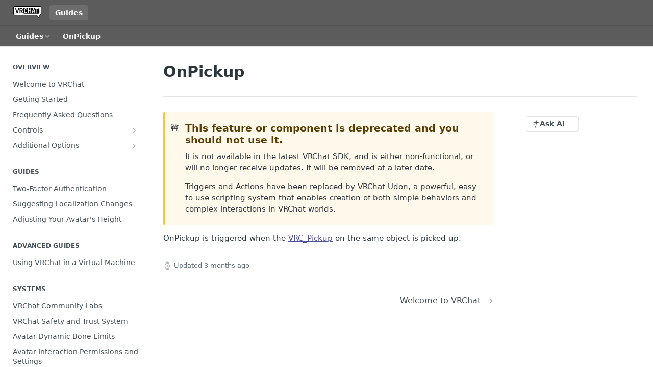

--- FILE ---
content_type: text/html; charset=utf-8
request_url: https://docs.vrchat.com/docs/onpickup
body_size: 31190
content:
<!DOCTYPE html><html lang="en" style="" data-color-mode="system" class=" useReactApp  "><head><meta charset="utf-8"><meta name="readme-deploy" content="5.584.0"><meta name="readme-subdomain" content="vrchat"><meta name="readme-repo" content="vrchat-fd1fba629653"><meta name="readme-version" content="2023.4.2"><title>OnPickup</title><meta name="description" content="🚧This feature or component is deprecated and you should not use it.It is not available in the latest VRChat SDK, and is either non-functional, or will no longer receive updates. It will be removed at a later date.Triggers and Actions have been replaced by VRChat Udon, a powerful, easy to use script…" data-rh="true"><meta property="og:title" content="OnPickup" data-rh="true"><meta property="og:description" content="🚧This feature or component is deprecated and you should not use it.It is not available in the latest VRChat SDK, and is either non-functional, or will no longer receive updates. It will be removed at a later date.Triggers and Actions have been replaced by VRChat Udon, a powerful, easy to use script…" data-rh="true"><meta property="og:site_name" content="VRChat"><meta name="twitter:title" content="OnPickup" data-rh="true"><meta name="twitter:description" content="🚧This feature or component is deprecated and you should not use it.It is not available in the latest VRChat SDK, and is either non-functional, or will no longer receive updates. It will be removed at a later date.Triggers and Actions have been replaced by VRChat Udon, a powerful, easy to use script…" data-rh="true"><meta name="twitter:card" content="summary_large_image"><meta name="viewport" content="width=device-width, initial-scale=1.0"><meta property="og:image" content="https://cdn.readme.io/og-image/create?type=docs&amp;title=OnPickup&amp;projectTitle=VRChat&amp;description=%F0%9F%9A%A7This%20feature%20or%20component%20is%20deprecated%20and%20you%20should%20not%20use%20it.It%20is%20not%20available%20in%20the%20latest%20VRChat%20SDK%2C%20and%20is%20either%20non-functional%2C%20or%20will%20no%20longer%20receive%20updates.%20It%20will%20be%20removed%20at%20a%20later%20date.Triggers%20and%20Actions%20have%20been%20replaced%20by%20VRChat%20Udon%2C%20a%20powerful%2C%20easy%20to%20use%20script%E2%80%A6&amp;logoUrl=https%3A%2F%2Ffiles.readme.io%2F7354dad5c37ebf478d02bfc523b7d83ee39294ef7d48c6a0a7558273336ad094-small-VRC_Logo.png&amp;color=%235c5c5c&amp;variant=light" data-rh="true"><meta name="twitter:image" content="https://cdn.readme.io/og-image/create?type=docs&amp;title=OnPickup&amp;projectTitle=VRChat&amp;description=%F0%9F%9A%A7This%20feature%20or%20component%20is%20deprecated%20and%20you%20should%20not%20use%20it.It%20is%20not%20available%20in%20the%20latest%20VRChat%20SDK%2C%20and%20is%20either%20non-functional%2C%20or%20will%20no%20longer%20receive%20updates.%20It%20will%20be%20removed%20at%20a%20later%20date.Triggers%20and%20Actions%20have%20been%20replaced%20by%20VRChat%20Udon%2C%20a%20powerful%2C%20easy%20to%20use%20script%E2%80%A6&amp;logoUrl=https%3A%2F%2Ffiles.readme.io%2F7354dad5c37ebf478d02bfc523b7d83ee39294ef7d48c6a0a7558273336ad094-small-VRC_Logo.png&amp;color=%235c5c5c&amp;variant=light" data-rh="true"><meta property="og:image:width" content="1200"><meta property="og:image:height" content="630"><meta name="robots" content="noindex" data-rh="true"><link id="favicon" rel="shortcut icon" href="https://files.readme.io/ac241c36406a9a3469f0b65ea9aff9adc8b2875621f46387f9cd20f0a1c9bb93-small-VRC_Condensed.png" type="image/png"><link rel="canonical" href="https://docs.vrchat.com/docs/onpickup"><script src="https://cdn.readme.io/public/js/unauthorized-redirect.js?1769458973999"></script><script src="https://cdn.readme.io/public/js/cash-dom.min.js?1769458973999"></script><link data-chunk="Footer" rel="preload" as="style" href="https://cdn.readme.io/public/hub/web/Footer.7ca87f1efe735da787ba.css">
<link data-chunk="RMDX" rel="preload" as="style" href="https://cdn.readme.io/public/hub/web/RMDX.9331f322bb5b573f9d25.css">
<link data-chunk="RMDX" rel="preload" as="style" href="https://cdn.readme.io/public/hub/web/8788.1397980a7fd76b5388fe.css">
<link data-chunk="Doc" rel="preload" as="style" href="https://cdn.readme.io/public/hub/web/Doc.87ba7d54299cd8c90ac1.css">
<link data-chunk="Doc" rel="preload" as="style" href="https://cdn.readme.io/public/hub/web/7852.37dcbb1b79632d373b8b.css">
<link data-chunk="SuperHubSearch" rel="preload" as="style" href="https://cdn.readme.io/public/hub/web/SuperHubSearch.0a07c236f7325e708425.css">
<link data-chunk="Header" rel="preload" as="style" href="https://cdn.readme.io/public/hub/web/Header.82413ef8974544a1864f.css">
<link data-chunk="Containers-EndUserContainer" rel="preload" as="style" href="https://cdn.readme.io/public/hub/web/Containers-EndUserContainer.c474218e3da23db49451.css">
<link data-chunk="main" rel="preload" as="style" href="https://cdn.readme.io/public/hub/web/main.cd38a16cc054d740c6dc.css">
<link data-chunk="main" rel="preload" as="style" href="https://cdn.readme.io/public/hub/web/ui-styles.2a087e5778b7cb38be13.css">
<link data-chunk="main" rel="preload" as="script" href="https://cdn.readme.io/public/hub/web/main.ba4bf45740d54ed16125.js">
<link data-chunk="routes-SuperHub" rel="preload" as="script" href="https://cdn.readme.io/public/hub/web/routes-SuperHub.d1a29fbed2b5d4f711c4.js">
<link data-chunk="Containers-EndUserContainer" rel="preload" as="script" href="https://cdn.readme.io/public/hub/web/Containers-EndUserContainer.bd8e87167ddad537bf76.js">
<link data-chunk="Header" rel="preload" as="script" href="https://cdn.readme.io/public/hub/web/Header.7a8fa95dde67fa315250.js">
<link data-chunk="SuperHubSearch" rel="preload" as="script" href="https://cdn.readme.io/public/hub/web/3766.649eaa2b700c2449e689.js">
<link data-chunk="SuperHubSearch" rel="preload" as="script" href="https://cdn.readme.io/public/hub/web/6123.a2ef3290db790599acca.js">
<link data-chunk="SuperHubSearch" rel="preload" as="script" href="https://cdn.readme.io/public/hub/web/6146.f99bcbc8d654cc36d7c8.js">
<link data-chunk="SuperHubSearch" rel="preload" as="script" href="https://cdn.readme.io/public/hub/web/8836.dbe2a8b6a6809625282d.js">
<link data-chunk="SuperHubSearch" rel="preload" as="script" href="https://cdn.readme.io/public/hub/web/SuperHubSearch.096cfc3639d6f9c74ec8.js">
<link data-chunk="Doc" rel="preload" as="script" href="https://cdn.readme.io/public/hub/web/3781.e78b96a01630dde138be.js">
<link data-chunk="Doc" rel="preload" as="script" href="https://cdn.readme.io/public/hub/web/6563.536d53a51a39205d3d9b.js">
<link data-chunk="Doc" rel="preload" as="script" href="https://cdn.readme.io/public/hub/web/6652.3900ee39f7cfe0a89511.js">
<link data-chunk="Doc" rel="preload" as="script" href="https://cdn.readme.io/public/hub/web/135.2a08a5aa5954e84d13c8.js">
<link data-chunk="Doc" rel="preload" as="script" href="https://cdn.readme.io/public/hub/web/6349.44570076226a17ca868b.js">
<link data-chunk="Doc" rel="preload" as="script" href="https://cdn.readme.io/public/hub/web/4768.a999acf41f9b5b84473e.js">
<link data-chunk="Doc" rel="preload" as="script" href="https://cdn.readme.io/public/hub/web/7852.95c3ead4d57bdf96e9e8.js">
<link data-chunk="Doc" rel="preload" as="script" href="https://cdn.readme.io/public/hub/web/9711.f939ebf4c2a2bed07a89.js">
<link data-chunk="Doc" rel="preload" as="script" href="https://cdn.readme.io/public/hub/web/9819.244523233bd16e9c40f7.js">
<link data-chunk="Doc" rel="preload" as="script" href="https://cdn.readme.io/public/hub/web/8706.d81a68563bdb5505022e.js">
<link data-chunk="Doc" rel="preload" as="script" href="https://cdn.readme.io/public/hub/web/Doc.1169259f9b7b127ceedd.js">
<link data-chunk="ConnectMetadata" rel="preload" as="script" href="https://cdn.readme.io/public/hub/web/ConnectMetadata.d3beced9628aca1e6cb7.js">
<link data-chunk="RMDX" rel="preload" as="script" href="https://cdn.readme.io/public/hub/web/8424.7ca51ba764db137ea058.js">
<link data-chunk="RMDX" rel="preload" as="script" href="https://cdn.readme.io/public/hub/web/9947.08b2610863d170f1b6c7.js">
<link data-chunk="RMDX" rel="preload" as="script" href="https://cdn.readme.io/public/hub/web/5496.17afb85a446e8476cbf9.js">
<link data-chunk="RMDX" rel="preload" as="script" href="https://cdn.readme.io/public/hub/web/8788.7d9cdb0b268fb7e3025a.js">
<link data-chunk="RMDX" rel="preload" as="script" href="https://cdn.readme.io/public/hub/web/1659.27ec994d73c783ffdd72.js">
<link data-chunk="RMDX" rel="preload" as="script" href="https://cdn.readme.io/public/hub/web/RMDX.bfc34a9da549bd5e1236.js">
<link data-chunk="Footer" rel="preload" as="script" href="https://cdn.readme.io/public/hub/web/Footer.9f1a3307d1d61765d9bb.js">
<link data-chunk="main" rel="stylesheet" href="https://cdn.readme.io/public/hub/web/ui-styles.2a087e5778b7cb38be13.css">
<link data-chunk="main" rel="stylesheet" href="https://cdn.readme.io/public/hub/web/main.cd38a16cc054d740c6dc.css">
<link data-chunk="Containers-EndUserContainer" rel="stylesheet" href="https://cdn.readme.io/public/hub/web/Containers-EndUserContainer.c474218e3da23db49451.css">
<link data-chunk="Header" rel="stylesheet" href="https://cdn.readme.io/public/hub/web/Header.82413ef8974544a1864f.css">
<link data-chunk="SuperHubSearch" rel="stylesheet" href="https://cdn.readme.io/public/hub/web/SuperHubSearch.0a07c236f7325e708425.css">
<link data-chunk="Doc" rel="stylesheet" href="https://cdn.readme.io/public/hub/web/7852.37dcbb1b79632d373b8b.css">
<link data-chunk="Doc" rel="stylesheet" href="https://cdn.readme.io/public/hub/web/Doc.87ba7d54299cd8c90ac1.css">
<link data-chunk="RMDX" rel="stylesheet" href="https://cdn.readme.io/public/hub/web/8788.1397980a7fd76b5388fe.css">
<link data-chunk="RMDX" rel="stylesheet" href="https://cdn.readme.io/public/hub/web/RMDX.9331f322bb5b573f9d25.css">
<link data-chunk="Footer" rel="stylesheet" href="https://cdn.readme.io/public/hub/web/Footer.7ca87f1efe735da787ba.css"><!-- CUSTOM CSS--><style title="rm-custom-css">:root{--project-color-primary:#5c5c5c;--project-color-inverse:#fff;--recipe-button-color:#4d509c;--recipe-button-color-hover:#2b2d58;--recipe-button-color-active:#1a1b36;--recipe-button-color-focus:rgba(77, 80, 156, 0.25);--recipe-button-color-disabled:#cecfe7}[id=enterprise] .ReadMeUI[is=AlgoliaSearch]{--project-color-primary:#5c5c5c;--project-color-inverse:#fff}a{color:var(--color-link-primary,#4d509c)}a:hover{color:var(--color-link-primary-darken-5,#2b2d58)}a.text-muted:hover{color:var(--color-link-primary,#4d509c)}.btn.btn-primary{background-color:#4d509c}.btn.btn-primary:hover{background-color:#2b2d58}.theme-line #hub-landing-top h2{color:#4d509c}#hub-landing-top .btn:hover{color:#4d509c}.theme-line #hub-landing-top .btn:hover{color:#fff}.theme-solid header#hub-header #header-top{background-color:#5c5c5c}.theme-solid.header-gradient header#hub-header #header-top{background:linear-gradient(to bottom,#5c5c5c,#3e2e2e)}.theme-solid.header-custom header#hub-header #header-top{background-image:url(undefined)}.theme-line header#hub-header #header-top{border-bottom-color:#5c5c5c}.theme-line header#hub-header #header-top .btn{background-color:#5c5c5c}header#hub-header #header-top #header-logo{width:92px;height:40px;margin-top:0;background-image:url(https://files.readme.io/7354dad5c37ebf478d02bfc523b7d83ee39294ef7d48c6a0a7558273336ad094-small-VRC_Logo.png)}#hub-subheader-parent #hub-subheader .hub-subheader-breadcrumbs .dropdown-menu a:hover{background-color:#5c5c5c}#subheader-links a.active{color:#5c5c5c!important;box-shadow:inset 0 -2px 0 #5c5c5c}#subheader-links a:hover{color:#5c5c5c!important;box-shadow:inset 0 -2px 0 #5c5c5c;opacity:.7}.discussion .submit-vote.submit-vote-parent.voted a.submit-vote-button{background-color:#4d509c}section#hub-discuss .discussion a .discuss-body h4{color:#4d509c}section#hub-discuss .discussion a:hover .discuss-body h4{color:#2b2d58}#hub-subheader-parent #hub-subheader.sticky-header.sticky{border-bottom-color:#4d509c}#hub-subheader-parent #hub-subheader.sticky-header.sticky .search-box{border-bottom-color:#4d509c}#hub-search-results h3 em{color:#4d509c}.main_background,.tag-item{background:#4d509c!important}.main_background:hover{background:#2b2d58!important}.main_color{color:#5c5c5c!important}.border_bottom_main_color{border-bottom:2px solid #5c5c5c}.main_color_hover:hover{color:#5c5c5c!important}section#hub-discuss h1{color:#4d509c}#hub-reference .hub-api .api-definition .api-try-it-out.active{border-color:#4d509c;background-color:#4d509c}#hub-reference .hub-api .api-definition .api-try-it-out.active:hover{background-color:#2b2d58;border-color:#2b2d58}#hub-reference .hub-api .api-definition .api-try-it-out:hover{border-color:#4d509c;color:#4d509c}#hub-reference .hub-reference .logs .logs-empty .logs-login-button,#hub-reference .hub-reference .logs .logs-login .logs-login-button{background-color:var(--project-color-primary,#4d509c);border-color:var(--project-color-primary,#4d509c)}#hub-reference .hub-reference .logs .logs-empty .logs-login-button:hover,#hub-reference .hub-reference .logs .logs-login .logs-login-button:hover{background-color:#2b2d58;border-color:#2b2d58}#hub-reference .hub-reference .logs .logs-empty>svg>path,#hub-reference .hub-reference .logs .logs-login>svg>path{fill:#4d509c;fill:var(--project-color-primary,#4d509c)}#hub-reference .hub-reference .logs:last-child .logs-empty,#hub-reference .hub-reference .logs:last-child .logs-login{margin-bottom:35px}#hub-reference .hub-reference .hub-reference-section .hub-reference-left header .hub-reference-edit:hover{color:#4d509c}.main-color-accent{border-bottom:3px solid #5c5c5c;padding-bottom:8px}/*! BEGIN HUB_CUSTOM_STYLES */section#hub-content #content-container section.content-body a:link{font-weight:700}.content-body .magic-block-image figcaption p{font-size:12px}section#hub-content #content-container section.content-toc a{color:#555}/*! END HUB_CUSTOM_STYLES */</style><meta name="loadedProject" content="vrchat"><script>var storedColorMode = `system` === 'system' ? window.localStorage.getItem('color-scheme') : `system`
document.querySelector('[data-color-mode]').setAttribute('data-color-mode', storedColorMode)</script><script id="config" type="application/json" data-json="{&quot;algoliaIndex&quot;:&quot;readme_search_v2&quot;,&quot;amplitude&quot;:{&quot;apiKey&quot;:&quot;dc8065a65ef83d6ad23e37aaf014fc84&quot;,&quot;enabled&quot;:true},&quot;asset_url&quot;:&quot;https://cdn.readme.io&quot;,&quot;dashDomain&quot;:&quot;dash.readme.com&quot;,&quot;domain&quot;:&quot;readme.io&quot;,&quot;domainFull&quot;:&quot;https://dash.readme.com&quot;,&quot;encryptedLocalStorageKey&quot;:&quot;ekfls-2025-03-27&quot;,&quot;fullstory&quot;:{&quot;enabled&quot;:true,&quot;orgId&quot;:&quot;FSV9A&quot;},&quot;git&quot;:{&quot;sync&quot;:{&quot;bitbucket&quot;:{&quot;installationLink&quot;:&quot;https://developer.atlassian.com/console/install/310151e6-ca1a-4a44-9af6-1b523fea0561?signature=AYABeMn9vqFkrg%2F1DrJAQxSyVf4AAAADAAdhd3Mta21zAEthcm46YXdzOmttczp1cy13ZXN0LTI6NzA5NTg3ODM1MjQzOmtleS83MDVlZDY3MC1mNTdjLTQxYjUtOWY5Yi1lM2YyZGNjMTQ2ZTcAuAECAQB4IOp8r3eKNYw8z2v%2FEq3%2FfvrZguoGsXpNSaDveR%2FF%2Fo0BHUxIjSWx71zNK2RycuMYSgAAAH4wfAYJKoZIhvcNAQcGoG8wbQIBADBoBgkqhkiG9w0BBwEwHgYJYIZIAWUDBAEuMBEEDOJgARbqndU9YM%2FRdQIBEIA7unpCah%2BIu53NA72LkkCDhNHOv%2BgRD7agXAO3jXqw0%2FAcBOB0%2F5LmpzB5f6B1HpkmsAN2i2SbsFL30nkAB2F3cy1rbXMAS2Fybjphd3M6a21zOmV1LXdlc3QtMTo3MDk1ODc4MzUyNDM6a2V5LzQ2MzBjZTZiLTAwYzMtNGRlMi04NzdiLTYyN2UyMDYwZTVjYwC4AQICAHijmwVTMt6Oj3F%2B0%2B0cVrojrS8yZ9ktpdfDxqPMSIkvHAGT%[base64]%2BMHwGCSqGSIb3DQEHBqBvMG0CAQAwaAYJKoZIhvcNAQcBMB4GCWCGSAFlAwQBLjARBAzzWhThsIgJwrr%2FY2ECARCAOxoaW9pob21lweyAfrIm6Fw7gd8D%2B%2F8LHk4rl3jjULDM35%2FVPuqBrqKunYZSVCCGNGB3RqpQJr%2FasASiAgAAAAAMAAAQAAAAAAAAAAAAAAAAAEokowLKsF1tMABEq%2BKNyJP%2F%2F%2F%2F%2FAAAAAQAAAAAAAAAAAAAAAQAAADJLzRcp6MkqKR43PUjOiRxxbxXYhLc6vFXEutK3%2BQ71yuPq4dC8pAHruOVQpvVcUSe8dptV8c7wR8BTJjv%2F%2FNe8r0g%3D&amp;product=bitbucket&quot;}}},&quot;metrics&quot;:{&quot;billingCronEnabled&quot;:&quot;true&quot;,&quot;dashUrl&quot;:&quot;https://m.readme.io&quot;,&quot;defaultUrl&quot;:&quot;https://m.readme.io&quot;,&quot;exportMaxRetries&quot;:12,&quot;wsUrl&quot;:&quot;wss://m.readme.io&quot;},&quot;micro&quot;:{&quot;baseUrl&quot;:&quot;https://micro-beta.readme.com&quot;},&quot;proxyUrl&quot;:&quot;https://try.readme.io&quot;,&quot;readmeRecaptchaSiteKey&quot;:&quot;6LesVBYpAAAAAESOCHOyo2kF9SZXPVb54Nwf3i2x&quot;,&quot;releaseVersion&quot;:&quot;5.584.0&quot;,&quot;reservedWords&quot;:{&quot;tools&quot;:[&quot;execute-request&quot;,&quot;get-code-snippet&quot;,&quot;get-endpoint&quot;,&quot;get-request-body&quot;,&quot;get-response-schema&quot;,&quot;get-server-variables&quot;,&quot;list-endpoints&quot;,&quot;list-security-schemes&quot;,&quot;list-specs&quot;,&quot;search-specs&quot;,&quot;search&quot;,&quot;fetch&quot;]},&quot;sentry&quot;:{&quot;dsn&quot;:&quot;https://3bbe57a973254129bcb93e47dc0cc46f@o343074.ingest.sentry.io/2052166&quot;,&quot;enabled&quot;:true},&quot;shMigration&quot;:{&quot;promoVideo&quot;:&quot;&quot;,&quot;forceWaitlist&quot;:false,&quot;migrationPreview&quot;:false},&quot;sslBaseDomain&quot;:&quot;readmessl.com&quot;,&quot;sslGenerationService&quot;:&quot;ssl.readmessl.com&quot;,&quot;stripePk&quot;:&quot;pk_live_5103PML2qXbDukVh7GDAkQoR4NSuLqy8idd5xtdm9407XdPR6o3bo663C1ruEGhXJjpnb2YCpj8EU1UvQYanuCjtr00t1DRCf2a&quot;,&quot;superHub&quot;:{&quot;newProjectsEnabled&quot;:true},&quot;wootric&quot;:{&quot;accountToken&quot;:&quot;NPS-122b75a4&quot;,&quot;enabled&quot;:true}}"></script></head><body class="body-none theme-solid header-solid header-bg-size-auto header-bg-pos-tl header-overlay-blueprint reference-layout-row lumosity-normal "><div id="ssr-top"></div><div id="ssr-main"><div class="App ThemeContext ThemeContext_dark ThemeContext_classic" style="--color-primary:#5c5c5c;--color-primary-inverse:#fff;--color-primary-alt:#3e2e2e;--color-primary-darken-10:#424242;--color-primary-darken-20:#292929;--color-primary-alpha-25:rgba(92, 92, 92, 0.25);--color-link-primary:#4d509c;--color-link-primary-darken-5:#45478b;--color-link-primary-darken-10:#3c3e7a;--color-link-primary-darken-20:#2b2d58;--color-link-primary-alpha-50:rgba(77, 80, 156, 0.5);--color-link-primary-alpha-25:rgba(77, 80, 156, 0.25);--color-link-background:rgba(77, 80, 156, 0.09);--color-link-text:#fff;--color-login-link:#018ef5;--color-login-link-text:#fff;--color-login-link-darken-10:#0171c2;--color-login-link-primary-alpha-50:rgba(1, 142, 245, 0.5)"><div class="SuperHub2RNxzk6HzHiJ"><div class="ContentWithOwlbotx4PaFDoA1KMz"><div class="ContentWithOwlbot-content2X1XexaN8Lf2"><header class="Header3zzata9F_ZPQ rm-Header_classic Header_collapsible3n0YXfOvb_Al rm-Header"><div class="rm-Header-top Header-topuTMpygDG4e1V Header-top_classic3g7Q6zoBy8zh"><div class="rm-Container rm-Container_flex"><div style="outline:none" tabindex="-1"><a href="#content" target="_self" class="Button Button_md rm-JumpTo Header-jumpTo3IWKQXmhSI5D Button_primary">Jump to Content</a></div><div class="rm-Header-left Header-leftADQdGVqx1wqU"><a class="rm-Logo Header-logo1Xy41PtkzbdG" href="/" target="_self"><img alt="VRChat" class="rm-Logo-img Header-logo-img3YvV4lcGKkeb" src="https://files.readme.io/7354dad5c37ebf478d02bfc523b7d83ee39294ef7d48c6a0a7558273336ad094-small-VRC_Logo.png"/></a><a aria-current="page" class="Button Button_md rm-Header-link rm-Header-top-link Button_slate_text rm-Header-top-link_active Header-link2tXYTgXq85zW active" href="/docs" target="_self">Guides</a></div><div class="rm-Header-left Header-leftADQdGVqx1wqU Header-left_mobile1RG-X93lx6PF"><div><button aria-label="Toggle navigation menu" class="icon-menu menu3d6DYNDa3tk5" type="button"></button><div class=""><div class="Flyout95xhYIIoTKtc undefined rm-Flyout" data-testid="flyout"><div class="MobileFlyout1hHJpUd-nYkd"><a class="rm-MobileFlyout-item NavItem-item1gDDTqaXGhm1 NavItem-item_mobile1qG3gd-Mkck- " href="/" target="_self"><i class="icon-landing-page-2 NavItem-badge1qOxpfTiALoz rm-Header-bottom-link-icon"></i><span class="NavItem-textSlZuuL489uiw">Home</span></a><a aria-current="page" class="rm-MobileFlyout-item NavItem-item1gDDTqaXGhm1 NavItem-item_mobile1qG3gd-Mkck-  active" href="/docs" target="_self"><i class="icon-guides NavItem-badge1qOxpfTiALoz rm-Header-bottom-link-icon"></i><span class="NavItem-textSlZuuL489uiw">Guides</span></a><hr class="MobileFlyout-divider10xf7R2X1MeW"/><a aria-current="page" class="rm-MobileFlyout-item NavItem-item1gDDTqaXGhm1 NavItem-item_mobile1qG3gd-Mkck- NavItem_dropdown-muted1xJVuczwGc74 active" href="/docs" target="_self">Guides</a><a class="MobileFlyout-logo3Lq1eTlk1K76 Header-logo1Xy41PtkzbdG rm-Logo" href="/" target="_self"><img alt="VRChat" class="Header-logo-img3YvV4lcGKkeb rm-Logo-img" src="https://files.readme.io/7354dad5c37ebf478d02bfc523b7d83ee39294ef7d48c6a0a7558273336ad094-small-VRC_Logo.png"/></a></div></div></div></div><div class="Header-left-nav2xWPWMNHOGf_"><i aria-hidden="true" class="icon-guides Header-left-nav-icon10glJKFwewOv"></i>Guides</div></div><div class="rm-Header-right Header-right21PC2XTT6aMg"><span class="Header-right_desktop14ja01RUQ7HE"></span><div class="Header-searchtb6Foi0-D9Vx"><button aria-label="Search ⌘k" class="rm-SearchToggle" data-symbol="⌘"><div class="rm-SearchToggle-icon icon-search1"></div></button></div><div class="ThemeToggle-wrapper1ZcciJoF3Lq3 Dropdown Dropdown_closed" data-testid="dropdown-container"><button aria-label="Toggle color scheme" id="ThemeToggle-button-static-id-placeholder" aria-haspopup="dialog" class="Button Button_sm rm-ThemeToggle ThemeToggle2xLp9tbEJ0XB Dropdown-toggle Button_primary_ghost Button_primary" type="button"><svg aria-labelledby="ThemeToggle-button-static-id-placeholder" class="Icon ThemeToggle-Icon22I6nqvxacln ThemeToggle-Icon_active2ocLaPY47U28" role="img" viewBox="0 0 24 24"><path class="ThemeToggle-Icon-raysbSO3FKsq2hn" d="M12 2v2"></path><path d="M14.837 16.385a6 6 0 1 1-7.223-7.222c.624-.147.97.66.715 1.248a4 4 0 0 0 5.26 5.259c.589-.255 1.396.09 1.248.715"></path><path d="M16 12a4 4 0 0 0-4-4"></path><path class="ThemeToggle-Icon-raysbSO3FKsq2hn" d="m19 5-1.256 1.256"></path><path class="ThemeToggle-Icon-raysbSO3FKsq2hn" d="M20 12h2"></path></svg><svg aria-labelledby="ThemeToggle-button-static-id-placeholder" class="Icon ThemeToggle-Icon22I6nqvxacln ThemeToggle-Icon_dark3c1eP_qTU7uF" role="img" viewBox="0 0 24 24"><path d="M19 14.79C18.8427 16.4922 18.2039 18.1144 17.1582 19.4668C16.1126 20.8192 14.7035 21.8458 13.0957 22.4265C11.4879 23.0073 9.74798 23.1181 8.0795 22.7461C6.41102 22.3741 4.88299 21.5345 3.67423 20.3258C2.46546 19.117 1.62594 17.589 1.25391 15.9205C0.881876 14.252 0.992717 12.5121 1.57346 10.9043C2.1542 9.29651 3.18083 7.88737 4.53321 6.84175C5.8856 5.79614 7.5078 5.15731 9.21 5C8.21341 6.34827 7.73385 8.00945 7.85853 9.68141C7.98322 11.3534 8.70386 12.9251 9.8894 14.1106C11.0749 15.2961 12.6466 16.0168 14.3186 16.1415C15.9906 16.2662 17.6517 15.7866 19 14.79Z"></path><path class="ThemeToggle-Icon-star2kOSzvXrVCbT" d="M18.3707 1C18.3707 3.22825 16.2282 5.37069 14 5.37069C16.2282 5.37069 18.3707 7.51313 18.3707 9.74138C18.3707 7.51313 20.5132 5.37069 22.7414 5.37069C20.5132 5.37069 18.3707 3.22825 18.3707 1Z"></path></svg><svg aria-labelledby="ThemeToggle-button-static-id-placeholder" class="Icon ThemeToggle-Icon22I6nqvxacln" role="img" viewBox="0 0 24 24"><path class="ThemeToggle-Icon-raysbSO3FKsq2hn" d="M12 1V3"></path><path class="ThemeToggle-Icon-raysbSO3FKsq2hn" d="M18.36 5.64L19.78 4.22"></path><path class="ThemeToggle-Icon-raysbSO3FKsq2hn" d="M21 12H23"></path><path class="ThemeToggle-Icon-raysbSO3FKsq2hn" d="M18.36 18.36L19.78 19.78"></path><path class="ThemeToggle-Icon-raysbSO3FKsq2hn" d="M12 21V23"></path><path class="ThemeToggle-Icon-raysbSO3FKsq2hn" d="M4.22 19.78L5.64 18.36"></path><path class="ThemeToggle-Icon-raysbSO3FKsq2hn" d="M1 12H3"></path><path class="ThemeToggle-Icon-raysbSO3FKsq2hn" d="M4.22 4.22L5.64 5.64"></path><path d="M12 17C14.7614 17 17 14.7614 17 12C17 9.23858 14.7614 7 12 7C9.23858 7 7 9.23858 7 12C7 14.7614 9.23858 17 12 17Z"></path></svg></button></div></div></div></div><div class="Header-bottom2eLKOFXMEmh5 Header-bottom_classic rm-Header-bottom"><div class="rm-Container rm-Container_flex"><nav aria-label="Primary navigation" class="Header-leftADQdGVqx1wqU Header-subnavnVH8URdkgvEl" role="navigation"><div class="rm-NavLinksDropdown Dropdown Dropdown_closed" data-testid="dropdown-container"><div class="Dropdown-toggle" aria-haspopup="dialog"><button class="rm-Header-link rm-Header-bottom-link NavItem2xSfFaVqfRjy Button Button_slate_text Button_md" type="button"><span>Guides</span><i class="NavItem-chevron3ZtU4bd1q5sy icon-chevron-down"></i></button></div></div><span class="rm-Header-link rm-Header-bottom-link NavItem2xSfFaVqfRjy NavItem_inactive1YE6SGanIJp5">OnPickup</span></nav><button align="center" justify="between" style="--flex-gap:var(--xs)" class="Button Button_sm Flex Flex_row MobileSubnav1DsTfasXloM2 Button_contrast Button_contrast_outline" type="button"><span class="Button-label">OnPickup</span><span class="IconWrapper Icon-wrapper2z2wVIeGsiUy"><span class="Icon3_D2ysxFZ_ll Icon-empty6PuNZVw0joPv" style="--icon-color:inherit;--icon-size:inherit;--icon-stroke-width:2px"></span></span></button></div></div><div class="hub-search-results--reactApp " id="hub-search-results"><div class="hub-container"><div class="modal-backdrop rm-SearchModal" role="button" tabindex="0"><div aria-label="Search Dialog" class="SuperHubSearchI_obvfvvQi4g" id="AppSearch" role="tabpanel" tabindex="0"><div data-focus-guard="true" tabindex="-1" style="width:1px;height:0px;padding:0;overflow:hidden;position:fixed;top:1px;left:1px"></div><div data-focus-lock-disabled="disabled" class="SuperHubSearch-container2BhYey2XE-Ij"><div class="SuperHubSearch-col1km8vLFgOaYj"><div class="SearchBoxnZBxftziZGcz"><input aria-label="Search" autoCapitalize="off" autoComplete="off" autoCorrect="off" spellcheck="false" tabindex="0" aria-required="false" class="Input Input_md SearchBox-inputR4jffU8l10iF" type="search" value=""/></div><div class="SearchTabs3rNhUK3HjrRJ"><div class="Tabs Tabs-list" role="tablist"><div aria-label="All" aria-selected="true" class="SearchTabs-tab1TrpmhQv840T Tabs-listItem Tabs-listItem_active" role="tab" tabindex="1"><span class="SearchTabs-tab1TrpmhQv840T"><span class="IconWrapper Icon-wrapper2z2wVIeGsiUy"><span class="Icon3_D2ysxFZ_ll Icon-empty6PuNZVw0joPv icon" style="--icon-color:inherit;--icon-size:inherit;--icon-stroke-width:2px"></span></span>All</span></div><div aria-label="Pages" aria-selected="false" class="SearchTabs-tab1TrpmhQv840T Tabs-listItem" role="tab" tabindex="1"><span class="SearchTabs-tab1TrpmhQv840T"><span class="IconWrapper Icon-wrapper2z2wVIeGsiUy"><span class="Icon3_D2ysxFZ_ll Icon-empty6PuNZVw0joPv icon" style="--icon-color:inherit;--icon-size:inherit;--icon-stroke-width:2px"></span></span>Pages</span></div></div></div><div class="rm-SearchModal-empty SearchResults35_kFOb1zvxX SearchResults_emptyiWzyXErtNcQJ"><span class="IconWrapper Icon-wrapper2z2wVIeGsiUy"><span class="Icon3_D2ysxFZ_ll Icon-empty6PuNZVw0joPv rm-SearchModal-empty-icon icon icon-search" style="--icon-color:inherit;--icon-size:var(--icon-md);--icon-stroke-width:2px"></span></span><h6 class="Title Title6 rm-SearchModal-empty-text">Start typing to search…</h6></div></div></div><div data-focus-guard="true" tabindex="-1" style="width:1px;height:0px;padding:0;overflow:hidden;position:fixed;top:1px;left:1px"></div></div></div></div></div></header><main class="SuperHubDoc3Z-1XSVTg-Q1 rm-Guides" id="content"><div class="SuperHubDoc-container2RY1FPE4Ewze rm-Container rm-Container_flex"><nav aria-label="Secondary navigation" class="rm-Sidebar hub-sidebar reference-redesign Nav3C5f8FcjkaHj rm-Sidebar_guides" id="hub-sidebar" role="navigation"><div class="Sidebar1t2G1ZJq-vU1 rm-Sidebar hub-sidebar-content"><section class="Sidebar-listWrapper6Q9_yUrG906C rm-Sidebar-section"><h2 class="Sidebar-headingTRQyOa2pk0gh rm-Sidebar-heading">Overview</h2><ul class="Sidebar-list_sidebarLayout3RaX72iQNOEI Sidebar-list3cZWQLaBf9k8 rm-Sidebar-list"><li class="Sidebar-item23D-2Kd61_k3"><a class="Sidebar-link2Dsha-r-GKh2 childless text-wrap rm-Sidebar-link" target="_self" href="/docs/welcome-to-vrchat"><span class="Sidebar-link-textLuTE1ySm4Kqn"><span class="Sidebar-link-text_label1gCT_uPnx7Gu">Welcome to VRChat</span></span></a></li><li class="Sidebar-item23D-2Kd61_k3"><a class="Sidebar-link2Dsha-r-GKh2 childless text-wrap rm-Sidebar-link" target="_self" href="/docs/getting-started"><span class="Sidebar-link-textLuTE1ySm4Kqn"><span class="Sidebar-link-text_label1gCT_uPnx7Gu">Getting Started</span></span></a></li><li class="Sidebar-item23D-2Kd61_k3"><a class="Sidebar-link2Dsha-r-GKh2 childless text-wrap rm-Sidebar-link" target="_self" href="/docs/frequently-asked-questions"><span class="Sidebar-link-textLuTE1ySm4Kqn"><span class="Sidebar-link-text_label1gCT_uPnx7Gu">Frequently Asked Questions</span></span></a></li><li class="Sidebar-item23D-2Kd61_k3"><a class="Sidebar-link2Dsha-r-GKh2 Sidebar-link_parent text-wrap rm-Sidebar-link" target="_self" href="/docs/controls"><span class="Sidebar-link-textLuTE1ySm4Kqn"><span class="Sidebar-link-text_label1gCT_uPnx7Gu">Controls</span></span><button aria-expanded="false" aria-label="Show subpages for Controls" class="Sidebar-link-buttonWrapper3hnFHNku8_BJ" type="button"><i aria-hidden="true" class="Sidebar-link-iconnjiqEiZlPn0W Sidebar-link-expandIcon2yVH6SarI6NW icon-chevron-rightward"></i></button></a><ul class="subpages Sidebar-list3cZWQLaBf9k8 rm-Sidebar-list"><li class="Sidebar-item23D-2Kd61_k3"><a class="Sidebar-link2Dsha-r-GKh2 Sidebar-link_parent text-wrap rm-Sidebar-link" target="_self" href="/docs/steamvr-input-20"><span class="Sidebar-link-textLuTE1ySm4Kqn"><span class="Sidebar-link-text_label1gCT_uPnx7Gu">SteamVR Input 2.0</span></span><button aria-expanded="false" aria-label="Show subpages for SteamVR Input 2.0" class="Sidebar-link-buttonWrapper3hnFHNku8_BJ" type="button"><i aria-hidden="true" class="Sidebar-link-iconnjiqEiZlPn0W Sidebar-link-expandIcon2yVH6SarI6NW icon-chevron-rightward"></i></button></a><ul class="subpages Sidebar-list3cZWQLaBf9k8 rm-Sidebar-list"><li class="Sidebar-item23D-2Kd61_k3"><a class="Sidebar-link2Dsha-r-GKh2 childless subpage text-wrap rm-Sidebar-link" target="_self" href="/docs/input-20-faq"><span class="Sidebar-link-textLuTE1ySm4Kqn"><span class="Sidebar-link-text_label1gCT_uPnx7Gu">Input 2.0 FAQ</span></span></a></li></ul></li><li class="Sidebar-item23D-2Kd61_k3"><a class="Sidebar-link2Dsha-r-GKh2 childless subpage text-wrap rm-Sidebar-link" target="_self" href="/docs/vive"><span class="Sidebar-link-textLuTE1ySm4Kqn"><span class="Sidebar-link-text_label1gCT_uPnx7Gu">HTC Vive Wands</span></span></a></li><li class="Sidebar-item23D-2Kd61_k3"><a class="Sidebar-link2Dsha-r-GKh2 childless subpage text-wrap rm-Sidebar-link" target="_self" href="/docs/touch"><span class="Sidebar-link-textLuTE1ySm4Kqn"><span class="Sidebar-link-text_label1gCT_uPnx7Gu">Oculus Touch</span></span></a></li><li class="Sidebar-item23D-2Kd61_k3"><a class="Sidebar-link2Dsha-r-GKh2 childless subpage text-wrap rm-Sidebar-link" target="_self" href="/docs/valve-index"><span class="Sidebar-link-textLuTE1ySm4Kqn"><span class="Sidebar-link-text_label1gCT_uPnx7Gu">Valve Index Controllers</span></span></a></li><li class="Sidebar-item23D-2Kd61_k3"><a class="Sidebar-link2Dsha-r-GKh2 childless subpage text-wrap rm-Sidebar-link" target="_self" href="/docs/keyboard-and-mouse"><span class="Sidebar-link-textLuTE1ySm4Kqn"><span class="Sidebar-link-text_label1gCT_uPnx7Gu">Keyboard and Mouse</span></span></a></li><li class="Sidebar-item23D-2Kd61_k3"><a class="Sidebar-link2Dsha-r-GKh2 childless subpage text-wrap rm-Sidebar-link" target="_self" href="/docs/gamepad"><span class="Sidebar-link-textLuTE1ySm4Kqn"><span class="Sidebar-link-text_label1gCT_uPnx7Gu">Gamepad</span></span></a></li><li class="Sidebar-item23D-2Kd61_k3"><a class="Sidebar-link2Dsha-r-GKh2 childless subpage text-wrap rm-Sidebar-link" target="_self" href="/docs/action-menu"><span class="Sidebar-link-textLuTE1ySm4Kqn"><span class="Sidebar-link-text_label1gCT_uPnx7Gu">Action Menu</span></span></a></li></ul></li><li class="Sidebar-item23D-2Kd61_k3"><a class="Sidebar-link2Dsha-r-GKh2 Sidebar-link_parent text-wrap rm-Sidebar-link" target="_self" href="/docs/additional-options"><span class="Sidebar-link-textLuTE1ySm4Kqn"><span class="Sidebar-link-text_label1gCT_uPnx7Gu">Additional Options</span></span><button aria-expanded="false" aria-label="Show subpages for Additional Options" class="Sidebar-link-buttonWrapper3hnFHNku8_BJ" type="button"><i aria-hidden="true" class="Sidebar-link-iconnjiqEiZlPn0W Sidebar-link-expandIcon2yVH6SarI6NW icon-chevron-rightward"></i></button></a><ul class="subpages Sidebar-list3cZWQLaBf9k8 rm-Sidebar-list"><li class="Sidebar-item23D-2Kd61_k3"><a class="Sidebar-link2Dsha-r-GKh2 childless subpage text-wrap rm-Sidebar-link" target="_self" href="/docs/gesture-toggle"><span class="Sidebar-link-textLuTE1ySm4Kqn"><span class="Sidebar-link-text_label1gCT_uPnx7Gu">Gesture Toggle</span></span></a></li><li class="Sidebar-item23D-2Kd61_k3"><a class="Sidebar-link2Dsha-r-GKh2 childless subpage text-wrap rm-Sidebar-link" target="_self" href="/docs/launch-options"><span class="Sidebar-link-textLuTE1ySm4Kqn"><span class="Sidebar-link-text_label1gCT_uPnx7Gu">Launch Options</span></span></a></li><li class="Sidebar-item23D-2Kd61_k3"><a class="Sidebar-link2Dsha-r-GKh2 childless subpage text-wrap rm-Sidebar-link" target="_self" href="/docs/configuration-file"><span class="Sidebar-link-textLuTE1ySm4Kqn"><span class="Sidebar-link-text_label1gCT_uPnx7Gu">Configuration File</span></span></a></li><li class="Sidebar-item23D-2Kd61_k3"><a class="Sidebar-link2Dsha-r-GKh2 childless subpage text-wrap rm-Sidebar-link" target="_self" href="/docs/vrchat-configuration-window"><span class="Sidebar-link-textLuTE1ySm4Kqn"><span class="Sidebar-link-text_label1gCT_uPnx7Gu">VRChat Performance Options</span></span></a></li><li class="Sidebar-item23D-2Kd61_k3"><a class="Sidebar-link2Dsha-r-GKh2 childless subpage text-wrap rm-Sidebar-link" target="_self" href="/docs/local-vrchat-storage"><span class="Sidebar-link-textLuTE1ySm4Kqn"><span class="Sidebar-link-text_label1gCT_uPnx7Gu">Local VRChat Storage</span></span></a></li></ul></li></ul></section><section class="Sidebar-listWrapper6Q9_yUrG906C rm-Sidebar-section"><h2 class="Sidebar-headingTRQyOa2pk0gh rm-Sidebar-heading">Guides</h2><ul class="Sidebar-list_sidebarLayout3RaX72iQNOEI Sidebar-list3cZWQLaBf9k8 rm-Sidebar-list"><li class="Sidebar-item23D-2Kd61_k3"><a class="Sidebar-link2Dsha-r-GKh2 childless text-wrap rm-Sidebar-link" target="_self" href="/docs/setup-2fa"><span class="Sidebar-link-textLuTE1ySm4Kqn"><span class="Sidebar-link-text_label1gCT_uPnx7Gu">Two-Factor Authentication</span></span></a></li><li class="Sidebar-item23D-2Kd61_k3"><a class="Sidebar-link2Dsha-r-GKh2 childless text-wrap rm-Sidebar-link" target="_self" href="/docs/suggesting-localization-changes"><span class="Sidebar-link-textLuTE1ySm4Kqn"><span class="Sidebar-link-text_label1gCT_uPnx7Gu">Suggesting Localization Changes</span></span></a></li><li class="Sidebar-item23D-2Kd61_k3"><a class="Sidebar-link2Dsha-r-GKh2 childless text-wrap rm-Sidebar-link" target="_self" href="/docs/adjusting-your-avatars-height"><span class="Sidebar-link-textLuTE1ySm4Kqn"><span class="Sidebar-link-text_label1gCT_uPnx7Gu">Adjusting Your Avatar&#x27;s Height</span></span></a></li></ul></section><section class="Sidebar-listWrapper6Q9_yUrG906C rm-Sidebar-section"><h2 class="Sidebar-headingTRQyOa2pk0gh rm-Sidebar-heading">Advanced Guides</h2><ul class="Sidebar-list_sidebarLayout3RaX72iQNOEI Sidebar-list3cZWQLaBf9k8 rm-Sidebar-list"><li class="Sidebar-item23D-2Kd61_k3"><a class="Sidebar-link2Dsha-r-GKh2 childless text-wrap rm-Sidebar-link" target="_self" href="/docs/using-vrchat-in-a-virtual-machine"><span class="Sidebar-link-textLuTE1ySm4Kqn"><span class="Sidebar-link-text_label1gCT_uPnx7Gu">Using VRChat in a Virtual Machine</span></span></a></li></ul></section><section class="Sidebar-listWrapper6Q9_yUrG906C rm-Sidebar-section"><h2 class="Sidebar-headingTRQyOa2pk0gh rm-Sidebar-heading">Systems</h2><ul class="Sidebar-list_sidebarLayout3RaX72iQNOEI Sidebar-list3cZWQLaBf9k8 rm-Sidebar-list"><li class="Sidebar-item23D-2Kd61_k3"><a class="Sidebar-link2Dsha-r-GKh2 childless text-wrap rm-Sidebar-link" target="_self" href="/docs/vrchat-community-labs"><span class="Sidebar-link-textLuTE1ySm4Kqn"><span class="Sidebar-link-text_label1gCT_uPnx7Gu">VRChat Community Labs</span></span></a></li><li class="Sidebar-item23D-2Kd61_k3"><a class="Sidebar-link2Dsha-r-GKh2 childless text-wrap rm-Sidebar-link" target="_self" href="/docs/vrchat-safety-and-trust-system"><span class="Sidebar-link-textLuTE1ySm4Kqn"><span class="Sidebar-link-text_label1gCT_uPnx7Gu">VRChat Safety and Trust System</span></span></a></li><li class="Sidebar-item23D-2Kd61_k3"><a class="Sidebar-link2Dsha-r-GKh2 childless text-wrap rm-Sidebar-link" target="_self" href="/docs/avatar-dynamic-bone-limits"><span class="Sidebar-link-textLuTE1ySm4Kqn"><span class="Sidebar-link-text_label1gCT_uPnx7Gu">Avatar Dynamic Bone Limits</span></span></a></li><li class="Sidebar-item23D-2Kd61_k3"><a class="Sidebar-link2Dsha-r-GKh2 childless text-wrap rm-Sidebar-link" target="_self" href="/docs/permissions-and-settings"><span class="Sidebar-link-textLuTE1ySm4Kqn"><span class="Sidebar-link-text_label1gCT_uPnx7Gu">Avatar Interaction Permissions and Settings</span></span></a></li><li class="Sidebar-item23D-2Kd61_k3"><a class="Sidebar-link2Dsha-r-GKh2 childless text-wrap rm-Sidebar-link" target="_self" href="/docs/avatar-particle-system-limits"><span class="Sidebar-link-textLuTE1ySm4Kqn"><span class="Sidebar-link-text_label1gCT_uPnx7Gu">Avatar Particle System Limits</span></span></a></li><li class="Sidebar-item23D-2Kd61_k3"><a class="Sidebar-link2Dsha-r-GKh2 childless text-wrap rm-Sidebar-link" target="_self" href="/docs/public-avatar-cloning"><span class="Sidebar-link-textLuTE1ySm4Kqn"><span class="Sidebar-link-text_label1gCT_uPnx7Gu">Public Avatar Cloning</span></span></a></li><li class="Sidebar-item23D-2Kd61_k3"><a class="Sidebar-link2Dsha-r-GKh2 Sidebar-link_parent text-wrap rm-Sidebar-link" target="_self" href="/docs/full-body-tracking"><span class="Sidebar-link-textLuTE1ySm4Kqn"><span class="Sidebar-link-text_label1gCT_uPnx7Gu">Full-Body Tracking</span></span><button aria-expanded="false" aria-label="Show subpages for Full-Body Tracking" class="Sidebar-link-buttonWrapper3hnFHNku8_BJ" type="button"><i aria-hidden="true" class="Sidebar-link-iconnjiqEiZlPn0W Sidebar-link-expandIcon2yVH6SarI6NW icon-chevron-rightward"></i></button></a><ul class="subpages Sidebar-list3cZWQLaBf9k8 rm-Sidebar-list"><li class="Sidebar-item23D-2Kd61_k3"><a class="Sidebar-link2Dsha-r-GKh2 childless subpage text-wrap rm-Sidebar-link" target="_self" href="/docs/ik-20-features-and-options"><span class="Sidebar-link-textLuTE1ySm4Kqn"><span class="Sidebar-link-text_label1gCT_uPnx7Gu">IK 2.0 Features and Options</span></span></a></li></ul></li><li class="Sidebar-item23D-2Kd61_k3"><a class="Sidebar-link2Dsha-r-GKh2 childless text-wrap rm-Sidebar-link" target="_self" href="/docs/avatar-fallback-system"><span class="Sidebar-link-textLuTE1ySm4Kqn"><span class="Sidebar-link-text_label1gCT_uPnx7Gu">Avatar Fallback System</span></span></a></li></ul></section><section class="Sidebar-listWrapper6Q9_yUrG906C rm-Sidebar-section"><h2 class="Sidebar-headingTRQyOa2pk0gh rm-Sidebar-heading">VRChat OSC API</h2><ul class="Sidebar-list_sidebarLayout3RaX72iQNOEI Sidebar-list3cZWQLaBf9k8 rm-Sidebar-list"><li class="Sidebar-item23D-2Kd61_k3"><a class="Sidebar-link2Dsha-r-GKh2 Sidebar-link_parent text-wrap rm-Sidebar-link" target="_self" href="/docs/osc-overview"><span class="Sidebar-link-textLuTE1ySm4Kqn"><span class="Sidebar-link-text_label1gCT_uPnx7Gu">OSC Overview</span></span><button aria-expanded="false" aria-label="Show subpages for OSC Overview" class="Sidebar-link-buttonWrapper3hnFHNku8_BJ" type="button"><i aria-hidden="true" class="Sidebar-link-iconnjiqEiZlPn0W Sidebar-link-expandIcon2yVH6SarI6NW icon-chevron-rightward"></i></button></a><ul class="subpages Sidebar-list3cZWQLaBf9k8 rm-Sidebar-list"><li class="Sidebar-item23D-2Kd61_k3"><a class="Sidebar-link2Dsha-r-GKh2 childless subpage text-wrap rm-Sidebar-link" target="_self" href="/docs/osc-avatar-parameters"><span class="Sidebar-link-textLuTE1ySm4Kqn"><span class="Sidebar-link-text_label1gCT_uPnx7Gu">OSC Avatar Parameters</span></span></a></li><li class="Sidebar-item23D-2Kd61_k3"><a class="Sidebar-link2Dsha-r-GKh2 childless subpage text-wrap rm-Sidebar-link" target="_self" href="/docs/osc-debugging"><span class="Sidebar-link-textLuTE1ySm4Kqn"><span class="Sidebar-link-text_label1gCT_uPnx7Gu">OSC Debugging</span></span></a></li><li class="Sidebar-item23D-2Kd61_k3"><a class="Sidebar-link2Dsha-r-GKh2 childless subpage text-wrap rm-Sidebar-link" target="_self" href="/docs/osc-diy"><span class="Sidebar-link-textLuTE1ySm4Kqn"><span class="Sidebar-link-text_label1gCT_uPnx7Gu">OSC DIY</span></span></a></li><li class="Sidebar-item23D-2Kd61_k3"><a class="Sidebar-link2Dsha-r-GKh2 childless subpage text-wrap rm-Sidebar-link" target="_self" href="/docs/osc-as-input-controller"><span class="Sidebar-link-textLuTE1ySm4Kqn"><span class="Sidebar-link-text_label1gCT_uPnx7Gu">OSC as Input Controller</span></span></a></li><li class="Sidebar-item23D-2Kd61_k3"><a class="Sidebar-link2Dsha-r-GKh2 childless subpage text-wrap rm-Sidebar-link" target="_self" href="/docs/osc-trackers"><span class="Sidebar-link-textLuTE1ySm4Kqn"><span class="Sidebar-link-text_label1gCT_uPnx7Gu">OSC Trackers</span></span></a></li><li class="Sidebar-item23D-2Kd61_k3"><a class="Sidebar-link2Dsha-r-GKh2 childless subpage text-wrap rm-Sidebar-link" target="_self" href="/docs/osc-eye-tracking"><span class="Sidebar-link-textLuTE1ySm4Kqn"><span class="Sidebar-link-text_label1gCT_uPnx7Gu">OSC Eye Tracking</span></span></a></li><li class="Sidebar-item23D-2Kd61_k3"><a class="Sidebar-link2Dsha-r-GKh2 childless subpage text-wrap rm-Sidebar-link" target="_self" href="/docs/osc-resources"><span class="Sidebar-link-textLuTE1ySm4Kqn"><span class="Sidebar-link-text_label1gCT_uPnx7Gu">OSC Resources</span></span></a></li><li class="Sidebar-item23D-2Kd61_k3"><a class="Sidebar-link2Dsha-r-GKh2 childless subpage text-wrap rm-Sidebar-link" target="_self" href="/docs/oscquery"><span class="Sidebar-link-textLuTE1ySm4Kqn"><span class="Sidebar-link-text_label1gCT_uPnx7Gu">OSCQuery</span></span></a></li></ul></li></ul></section><section class="Sidebar-listWrapper6Q9_yUrG906C rm-Sidebar-section"><h2 class="Sidebar-headingTRQyOa2pk0gh rm-Sidebar-heading">Latest Release</h2><ul class="Sidebar-list_sidebarLayout3RaX72iQNOEI Sidebar-list3cZWQLaBf9k8 rm-Sidebar-list"><li class="Sidebar-item23D-2Kd61_k3"><a class="Sidebar-link2Dsha-r-GKh2 Sidebar-link_parent text-wrap rm-Sidebar-link" target="_self" href="/docs/vrchat-202542"><span class="Sidebar-link-textLuTE1ySm4Kqn"><span class="Sidebar-link-text_label1gCT_uPnx7Gu">VRChat 2025.4.2</span></span><button aria-expanded="false" aria-label="Show subpages for VRChat 2025.4.2" class="Sidebar-link-buttonWrapper3hnFHNku8_BJ" type="button"><i aria-hidden="true" class="Sidebar-link-iconnjiqEiZlPn0W Sidebar-link-expandIcon2yVH6SarI6NW icon-chevron-rightward"></i></button></a><ul class="subpages Sidebar-list3cZWQLaBf9k8 rm-Sidebar-list"><li class="Sidebar-item23D-2Kd61_k3"><a class="Sidebar-link2Dsha-r-GKh2 childless subpage text-wrap rm-Sidebar-link" target="_self" href="/docs/vrchat-202542p1"><span class="Sidebar-link-textLuTE1ySm4Kqn"><span class="Sidebar-link-text_label1gCT_uPnx7Gu">VRChat 2025.4.2p1</span></span></a></li><li class="Sidebar-item23D-2Kd61_k3"><a class="Sidebar-link2Dsha-r-GKh2 childless subpage text-wrap rm-Sidebar-link" target="_self" href="/docs/vrchat-202542p2"><span class="Sidebar-link-textLuTE1ySm4Kqn"><span class="Sidebar-link-text_label1gCT_uPnx7Gu">VRChat 2025.4.2p2 (Steam Only)</span></span></a></li></ul></li><li class="Sidebar-item23D-2Kd61_k3"><a class="Sidebar-link2Dsha-r-GKh2 childless text-wrap rm-Sidebar-link" target="_self" href="/docs/vrchat-202611-open-beta"><span class="Sidebar-link-textLuTE1ySm4Kqn"><span class="Sidebar-link-text_label1gCT_uPnx7Gu">VRChat 2026.1.1 (OPEN BETA)</span></span></a></li></ul></section><section class="Sidebar-listWrapper6Q9_yUrG906C rm-Sidebar-section"><h2 class="Sidebar-headingTRQyOa2pk0gh rm-Sidebar-heading">Release Notes</h2><ul class="Sidebar-list_sidebarLayout3RaX72iQNOEI Sidebar-list3cZWQLaBf9k8 rm-Sidebar-list"><li class="Sidebar-item23D-2Kd61_k3"><a class="Sidebar-link2Dsha-r-GKh2 Sidebar-link_parent text-wrap rm-Sidebar-link" target="_self" href="/docs/recent-releases"><span class="Sidebar-link-textLuTE1ySm4Kqn"><span class="Sidebar-link-text_label1gCT_uPnx7Gu">Recent Releases</span></span><button aria-expanded="false" aria-label="Show subpages for Recent Releases" class="Sidebar-link-buttonWrapper3hnFHNku8_BJ" type="button"><i aria-hidden="true" class="Sidebar-link-iconnjiqEiZlPn0W Sidebar-link-expandIcon2yVH6SarI6NW icon-chevron-rightward"></i></button></a><ul class="subpages Sidebar-list3cZWQLaBf9k8 rm-Sidebar-list"><li class="Sidebar-item23D-2Kd61_k3"><a class="Sidebar-link2Dsha-r-GKh2 Sidebar-link_parent text-wrap rm-Sidebar-link" target="_self" href="/docs/vrchat-202541"><span class="Sidebar-link-textLuTE1ySm4Kqn"><span class="Sidebar-link-text_label1gCT_uPnx7Gu">VRChat 2025.4.1</span></span><button aria-expanded="false" aria-label="Show subpages for VRChat 2025.4.1" class="Sidebar-link-buttonWrapper3hnFHNku8_BJ" type="button"><i aria-hidden="true" class="Sidebar-link-iconnjiqEiZlPn0W Sidebar-link-expandIcon2yVH6SarI6NW icon-chevron-rightward"></i></button></a><ul class="subpages Sidebar-list3cZWQLaBf9k8 rm-Sidebar-list"><li class="Sidebar-item23D-2Kd61_k3"><a class="Sidebar-link2Dsha-r-GKh2 childless subpage text-wrap rm-Sidebar-link" target="_self" href="/docs/vrchat-202541p1"><span class="Sidebar-link-textLuTE1ySm4Kqn"><span class="Sidebar-link-text_label1gCT_uPnx7Gu">VRChat 2025.4.1p1</span></span></a></li></ul></li><li class="Sidebar-item23D-2Kd61_k3"><a class="Sidebar-link2Dsha-r-GKh2 childless subpage text-wrap rm-Sidebar-link" target="_self" href="/docs/vrchat-202542-openbeta"><span class="Sidebar-link-textLuTE1ySm4Kqn"><span class="Sidebar-link-text_label1gCT_uPnx7Gu">VRChat 2025.4.2 (OPEN BETA)</span></span></a></li><li class="Sidebar-item23D-2Kd61_k3"><a class="Sidebar-link2Dsha-r-GKh2 Sidebar-link_parent text-wrap rm-Sidebar-link" target="_self" href="/docs/vrchat-202534"><span class="Sidebar-link-textLuTE1ySm4Kqn"><span class="Sidebar-link-text_label1gCT_uPnx7Gu">VRChat 2025.3.4</span></span><button aria-expanded="false" aria-label="Show subpages for VRChat 2025.3.4" class="Sidebar-link-buttonWrapper3hnFHNku8_BJ" type="button"><i aria-hidden="true" class="Sidebar-link-iconnjiqEiZlPn0W Sidebar-link-expandIcon2yVH6SarI6NW icon-chevron-rightward"></i></button></a><ul class="subpages Sidebar-list3cZWQLaBf9k8 rm-Sidebar-list"><li class="Sidebar-item23D-2Kd61_k3"><a class="Sidebar-link2Dsha-r-GKh2 childless subpage text-wrap rm-Sidebar-link" target="_self" href="/docs/vrchat-202534p1"><span class="Sidebar-link-textLuTE1ySm4Kqn"><span class="Sidebar-link-text_label1gCT_uPnx7Gu">VRChat 2025.3.4p1</span></span></a></li></ul></li><li class="Sidebar-item23D-2Kd61_k3"><a class="Sidebar-link2Dsha-r-GKh2 childless subpage text-wrap rm-Sidebar-link" target="_self" href="/docs/vrchat-202541-openbeta"><span class="Sidebar-link-textLuTE1ySm4Kqn"><span class="Sidebar-link-text_label1gCT_uPnx7Gu">VRChat 2025.4.1 (OPEN BETA)</span></span></a></li><li class="Sidebar-item23D-2Kd61_k3"><a class="Sidebar-link2Dsha-r-GKh2 childless subpage text-wrap rm-Sidebar-link" target="_self" href="/docs/vrchat-202534-openbeta"><span class="Sidebar-link-textLuTE1ySm4Kqn"><span class="Sidebar-link-text_label1gCT_uPnx7Gu">VRChat 2025.3.4 (OPEN BETA)</span></span></a></li><li class="Sidebar-item23D-2Kd61_k3"><a class="Sidebar-link2Dsha-r-GKh2 childless subpage text-wrap rm-Sidebar-link" target="_self" href="/docs/vrchat-202533"><span class="Sidebar-link-textLuTE1ySm4Kqn"><span class="Sidebar-link-text_label1gCT_uPnx7Gu">VRChat 2025.3.3</span></span></a></li><li class="Sidebar-item23D-2Kd61_k3"><a class="Sidebar-link2Dsha-r-GKh2 Sidebar-link_parent text-wrap rm-Sidebar-link" target="_self" href="/docs/vrchat-202532"><span class="Sidebar-link-textLuTE1ySm4Kqn"><span class="Sidebar-link-text_label1gCT_uPnx7Gu">VRChat 2025.3.2</span></span><button aria-expanded="false" aria-label="Show subpages for VRChat 2025.3.2" class="Sidebar-link-buttonWrapper3hnFHNku8_BJ" type="button"><i aria-hidden="true" class="Sidebar-link-iconnjiqEiZlPn0W Sidebar-link-expandIcon2yVH6SarI6NW icon-chevron-rightward"></i></button></a><ul class="subpages Sidebar-list3cZWQLaBf9k8 rm-Sidebar-list"><li class="Sidebar-item23D-2Kd61_k3"><a class="Sidebar-link2Dsha-r-GKh2 childless subpage text-wrap rm-Sidebar-link" target="_self" href="/docs/vrchat-202532p1"><span class="Sidebar-link-textLuTE1ySm4Kqn"><span class="Sidebar-link-text_label1gCT_uPnx7Gu">VRChat 2025.3.2p1</span></span></a></li></ul></li><li class="Sidebar-item23D-2Kd61_k3"><a class="Sidebar-link2Dsha-r-GKh2 childless subpage text-wrap rm-Sidebar-link" target="_self" href="/docs/vrchat-202533-openbeta"><span class="Sidebar-link-textLuTE1ySm4Kqn"><span class="Sidebar-link-text_label1gCT_uPnx7Gu">VRChat 2025.3.3 (OPEN BETA)</span></span></a></li><li class="Sidebar-item23D-2Kd61_k3"><a class="Sidebar-link2Dsha-r-GKh2 Sidebar-link_parent text-wrap rm-Sidebar-link" target="_self" href="/docs/vrchat-202531"><span class="Sidebar-link-textLuTE1ySm4Kqn"><span class="Sidebar-link-text_label1gCT_uPnx7Gu">VRChat 2025.3.1</span></span><button aria-expanded="false" aria-label="Show subpages for VRChat 2025.3.1" class="Sidebar-link-buttonWrapper3hnFHNku8_BJ" type="button"><i aria-hidden="true" class="Sidebar-link-iconnjiqEiZlPn0W Sidebar-link-expandIcon2yVH6SarI6NW icon-chevron-rightward"></i></button></a><ul class="subpages Sidebar-list3cZWQLaBf9k8 rm-Sidebar-list"><li class="Sidebar-item23D-2Kd61_k3"><a class="Sidebar-link2Dsha-r-GKh2 childless subpage text-wrap rm-Sidebar-link" target="_self" href="/docs/vrchat-202531p1"><span class="Sidebar-link-textLuTE1ySm4Kqn"><span class="Sidebar-link-text_label1gCT_uPnx7Gu">VRChat 2025.3.1p1</span></span></a></li></ul></li><li class="Sidebar-item23D-2Kd61_k3"><a class="Sidebar-link2Dsha-r-GKh2 childless subpage text-wrap rm-Sidebar-link" target="_self" href="/docs/vrchat-202531-openbeta"><span class="Sidebar-link-textLuTE1ySm4Kqn"><span class="Sidebar-link-text_label1gCT_uPnx7Gu">VRChat 2025.3.2 (OPEN BETA)</span></span></a></li><li class="Sidebar-item23D-2Kd61_k3"><a class="Sidebar-link2Dsha-r-GKh2 childless subpage text-wrap rm-Sidebar-link" target="_self" href="/docs/vrchat-202523"><span class="Sidebar-link-textLuTE1ySm4Kqn"><span class="Sidebar-link-text_label1gCT_uPnx7Gu">VRChat 2025.2.3</span></span></a></li><li class="Sidebar-item23D-2Kd61_k3"><a class="Sidebar-link2Dsha-r-GKh2 childless subpage text-wrap rm-Sidebar-link" target="_self" href="/docs/vrchat-202531openbeta"><span class="Sidebar-link-textLuTE1ySm4Kqn"><span class="Sidebar-link-text_label1gCT_uPnx7Gu">VRChat 2025.3.1 (OPEN BETA)</span></span></a></li><li class="Sidebar-item23D-2Kd61_k3"><a class="Sidebar-link2Dsha-r-GKh2 childless subpage text-wrap rm-Sidebar-link" target="_self" href="/docs/vrchat-202523-openbeta"><span class="Sidebar-link-textLuTE1ySm4Kqn"><span class="Sidebar-link-text_label1gCT_uPnx7Gu">VRChat 2025.2.3 (OPEN BETA)</span></span></a></li><li class="Sidebar-item23D-2Kd61_k3"><a class="Sidebar-link2Dsha-r-GKh2 Sidebar-link_parent text-wrap rm-Sidebar-link" target="_self" href="/docs/vrchat-202522"><span class="Sidebar-link-textLuTE1ySm4Kqn"><span class="Sidebar-link-text_label1gCT_uPnx7Gu">VRChat 2025.2.2</span></span><button aria-expanded="false" aria-label="Show subpages for VRChat 2025.2.2" class="Sidebar-link-buttonWrapper3hnFHNku8_BJ" type="button"><i aria-hidden="true" class="Sidebar-link-iconnjiqEiZlPn0W Sidebar-link-expandIcon2yVH6SarI6NW icon-chevron-rightward"></i></button></a><ul class="subpages Sidebar-list3cZWQLaBf9k8 rm-Sidebar-list"><li class="Sidebar-item23D-2Kd61_k3"><a class="Sidebar-link2Dsha-r-GKh2 childless subpage text-wrap rm-Sidebar-link" target="_self" href="/docs/vrchat-202522p1"><span class="Sidebar-link-textLuTE1ySm4Kqn"><span class="Sidebar-link-text_label1gCT_uPnx7Gu">VRChat 2025.2.2p1</span></span></a></li><li class="Sidebar-item23D-2Kd61_k3"><a class="Sidebar-link2Dsha-r-GKh2 childless subpage text-wrap rm-Sidebar-link" target="_self" href="/docs/vrchat-202522p2"><span class="Sidebar-link-textLuTE1ySm4Kqn"><span class="Sidebar-link-text_label1gCT_uPnx7Gu">VRChat 2025.2.2p2</span></span></a></li></ul></li><li class="Sidebar-item23D-2Kd61_k3"><a class="Sidebar-link2Dsha-r-GKh2 Sidebar-link_parent text-wrap rm-Sidebar-link" target="_self" href="/docs/vrchat-202521"><span class="Sidebar-link-textLuTE1ySm4Kqn"><span class="Sidebar-link-text_label1gCT_uPnx7Gu">VRChat 2025.2.1</span></span><button aria-expanded="false" aria-label="Show subpages for VRChat 2025.2.1" class="Sidebar-link-buttonWrapper3hnFHNku8_BJ" type="button"><i aria-hidden="true" class="Sidebar-link-iconnjiqEiZlPn0W Sidebar-link-expandIcon2yVH6SarI6NW icon-chevron-rightward"></i></button></a><ul class="subpages Sidebar-list3cZWQLaBf9k8 rm-Sidebar-list"><li class="Sidebar-item23D-2Kd61_k3"><a class="Sidebar-link2Dsha-r-GKh2 childless subpage text-wrap rm-Sidebar-link" target="_self" href="/docs/vrchat-202521p1"><span class="Sidebar-link-textLuTE1ySm4Kqn"><span class="Sidebar-link-text_label1gCT_uPnx7Gu">VRChat 2025.2.1p1</span></span></a></li><li class="Sidebar-item23D-2Kd61_k3"><a class="Sidebar-link2Dsha-r-GKh2 childless subpage text-wrap rm-Sidebar-link" target="_self" href="/docs/vrchat-202521p2"><span class="Sidebar-link-textLuTE1ySm4Kqn"><span class="Sidebar-link-text_label1gCT_uPnx7Gu">VRChat 2025.2.1p2</span></span></a></li><li class="Sidebar-item23D-2Kd61_k3"><a class="Sidebar-link2Dsha-r-GKh2 childless subpage text-wrap rm-Sidebar-link" target="_self" href="/docs/vrchat-202521p3"><span class="Sidebar-link-textLuTE1ySm4Kqn"><span class="Sidebar-link-text_label1gCT_uPnx7Gu">VRChat 2025.2.1p3</span></span></a></li></ul></li><li class="Sidebar-item23D-2Kd61_k3"><a class="Sidebar-link2Dsha-r-GKh2 childless subpage text-wrap rm-Sidebar-link" target="_self" href="/docs/vrchat-202522-openbeta"><span class="Sidebar-link-textLuTE1ySm4Kqn"><span class="Sidebar-link-text_label1gCT_uPnx7Gu">VRChat 2025.2.2 (OPEN BETA)</span></span></a></li><li class="Sidebar-item23D-2Kd61_k3"><a class="Sidebar-link2Dsha-r-GKh2 childless subpage text-wrap rm-Sidebar-link" target="_self" href="/docs/vrchat-202521-openbeta"><span class="Sidebar-link-textLuTE1ySm4Kqn"><span class="Sidebar-link-text_label1gCT_uPnx7Gu">VRChat 2025.2.1 (OPEN BETA)</span></span></a></li><li class="Sidebar-item23D-2Kd61_k3"><a class="Sidebar-link2Dsha-r-GKh2 Sidebar-link_parent text-wrap rm-Sidebar-link" target="_self" href="/docs/vrchat-202513"><span class="Sidebar-link-textLuTE1ySm4Kqn"><span class="Sidebar-link-text_label1gCT_uPnx7Gu">VRChat 2025.1.3</span></span><button aria-expanded="false" aria-label="Show subpages for VRChat 2025.1.3" class="Sidebar-link-buttonWrapper3hnFHNku8_BJ" type="button"><i aria-hidden="true" class="Sidebar-link-iconnjiqEiZlPn0W Sidebar-link-expandIcon2yVH6SarI6NW icon-chevron-rightward"></i></button></a><ul class="subpages Sidebar-list3cZWQLaBf9k8 rm-Sidebar-list"><li class="Sidebar-item23D-2Kd61_k3"><a class="Sidebar-link2Dsha-r-GKh2 childless subpage text-wrap rm-Sidebar-link" target="_self" href="/docs/vrchat-202513p4"><span class="Sidebar-link-textLuTE1ySm4Kqn"><span class="Sidebar-link-text_label1gCT_uPnx7Gu">VRChat 2025.1.3p4</span></span></a></li><li class="Sidebar-item23D-2Kd61_k3"><a class="Sidebar-link2Dsha-r-GKh2 childless subpage text-wrap rm-Sidebar-link" target="_self" href="/docs/vrchat-202513p3"><span class="Sidebar-link-textLuTE1ySm4Kqn"><span class="Sidebar-link-text_label1gCT_uPnx7Gu">VRChat 2025.1.3p3</span></span></a></li><li class="Sidebar-item23D-2Kd61_k3"><a class="Sidebar-link2Dsha-r-GKh2 childless subpage text-wrap rm-Sidebar-link" target="_self" href="/docs/vrchat-202513p2"><span class="Sidebar-link-textLuTE1ySm4Kqn"><span class="Sidebar-link-text_label1gCT_uPnx7Gu">VRChat 2025.1.3p2</span></span></a></li><li class="Sidebar-item23D-2Kd61_k3"><a class="Sidebar-link2Dsha-r-GKh2 childless subpage text-wrap rm-Sidebar-link" target="_self" href="/docs/vrchat-202513p1"><span class="Sidebar-link-textLuTE1ySm4Kqn"><span class="Sidebar-link-text_label1gCT_uPnx7Gu">VRChat 2025.1.3p1</span></span></a></li></ul></li><li class="Sidebar-item23D-2Kd61_k3"><a class="Sidebar-link2Dsha-r-GKh2 childless subpage text-wrap rm-Sidebar-link" target="_self" href="/docs/vrchat-202513-openbeta"><span class="Sidebar-link-textLuTE1ySm4Kqn"><span class="Sidebar-link-text_label1gCT_uPnx7Gu">VRChat 2025.1.3 (OPEN BETA)</span></span></a></li><li class="Sidebar-item23D-2Kd61_k3"><a class="Sidebar-link2Dsha-r-GKh2 childless subpage text-wrap rm-Sidebar-link" target="_self" href="/docs/vrchat-202512"><span class="Sidebar-link-textLuTE1ySm4Kqn"><span class="Sidebar-link-text_label1gCT_uPnx7Gu">VRChat 2025.1.2</span></span></a></li><li class="Sidebar-item23D-2Kd61_k3"><a class="Sidebar-link2Dsha-r-GKh2 childless subpage text-wrap rm-Sidebar-link" target="_self" href="/docs/vrchat-202512-openbeta"><span class="Sidebar-link-textLuTE1ySm4Kqn"><span class="Sidebar-link-text_label1gCT_uPnx7Gu">VRChat 2025.1.2 (OPEN BETA)</span></span></a></li><li class="Sidebar-item23D-2Kd61_k3"><a class="Sidebar-link2Dsha-r-GKh2 Sidebar-link_parent text-wrap rm-Sidebar-link" target="_self" href="/docs/vrchat-202511"><span class="Sidebar-link-textLuTE1ySm4Kqn"><span class="Sidebar-link-text_label1gCT_uPnx7Gu">VRChat 2025.1.1</span></span><button aria-expanded="false" aria-label="Show subpages for VRChat 2025.1.1" class="Sidebar-link-buttonWrapper3hnFHNku8_BJ" type="button"><i aria-hidden="true" class="Sidebar-link-iconnjiqEiZlPn0W Sidebar-link-expandIcon2yVH6SarI6NW icon-chevron-rightward"></i></button></a><ul class="subpages Sidebar-list3cZWQLaBf9k8 rm-Sidebar-list"><li class="Sidebar-item23D-2Kd61_k3"><a class="Sidebar-link2Dsha-r-GKh2 childless subpage text-wrap rm-Sidebar-link" target="_self" href="/docs/vrchat-202511p1"><span class="Sidebar-link-textLuTE1ySm4Kqn"><span class="Sidebar-link-text_label1gCT_uPnx7Gu">VRChat 2025.1.1p1</span></span></a></li></ul></li><li class="Sidebar-item23D-2Kd61_k3"><a class="Sidebar-link2Dsha-r-GKh2 Sidebar-link_parent text-wrap rm-Sidebar-link" target="_self" href="/docs/vrchat-202442"><span class="Sidebar-link-textLuTE1ySm4Kqn"><span class="Sidebar-link-text_label1gCT_uPnx7Gu">VRChat 2024.4.2</span></span><button aria-expanded="false" aria-label="Show subpages for VRChat 2024.4.2" class="Sidebar-link-buttonWrapper3hnFHNku8_BJ" type="button"><i aria-hidden="true" class="Sidebar-link-iconnjiqEiZlPn0W Sidebar-link-expandIcon2yVH6SarI6NW icon-chevron-rightward"></i></button></a><ul class="subpages Sidebar-list3cZWQLaBf9k8 rm-Sidebar-list"><li class="Sidebar-item23D-2Kd61_k3"><a class="Sidebar-link2Dsha-r-GKh2 childless subpage text-wrap rm-Sidebar-link" target="_self" href="/docs/vrchat-202442p1"><span class="Sidebar-link-textLuTE1ySm4Kqn"><span class="Sidebar-link-text_label1gCT_uPnx7Gu">VRChat 2024.4.2p1</span></span></a></li><li class="Sidebar-item23D-2Kd61_k3"><a class="Sidebar-link2Dsha-r-GKh2 childless subpage text-wrap rm-Sidebar-link" target="_self" href="/docs/vrchat-202442p2"><span class="Sidebar-link-textLuTE1ySm4Kqn"><span class="Sidebar-link-text_label1gCT_uPnx7Gu">VRChat 2024.4.2p2</span></span></a></li><li class="Sidebar-item23D-2Kd61_k3"><a class="Sidebar-link2Dsha-r-GKh2 childless subpage text-wrap rm-Sidebar-link" target="_self" href="/docs/vrchat-202442p3"><span class="Sidebar-link-textLuTE1ySm4Kqn"><span class="Sidebar-link-text_label1gCT_uPnx7Gu">VRChat 2024.4.2p3</span></span></a></li></ul></li><li class="Sidebar-item23D-2Kd61_k3"><a class="Sidebar-link2Dsha-r-GKh2 childless subpage text-wrap rm-Sidebar-link" target="_self" href="/docs/vrchat-202511-openbeta"><span class="Sidebar-link-textLuTE1ySm4Kqn"><span class="Sidebar-link-text_label1gCT_uPnx7Gu">VRChat 2025.1.1 (OPEN BETA)</span></span></a></li><li class="Sidebar-item23D-2Kd61_k3"><a class="Sidebar-link2Dsha-r-GKh2 Sidebar-link_parent text-wrap rm-Sidebar-link" target="_self" href="/docs/vrchat-202441"><span class="Sidebar-link-textLuTE1ySm4Kqn"><span class="Sidebar-link-text_label1gCT_uPnx7Gu">VRChat 2024.4.1</span></span><button aria-expanded="false" aria-label="Show subpages for VRChat 2024.4.1" class="Sidebar-link-buttonWrapper3hnFHNku8_BJ" type="button"><i aria-hidden="true" class="Sidebar-link-iconnjiqEiZlPn0W Sidebar-link-expandIcon2yVH6SarI6NW icon-chevron-rightward"></i></button></a><ul class="subpages Sidebar-list3cZWQLaBf9k8 rm-Sidebar-list"><li class="Sidebar-item23D-2Kd61_k3"><a class="Sidebar-link2Dsha-r-GKh2 childless subpage text-wrap rm-Sidebar-link" target="_self" href="/docs/vrchat-202441p1"><span class="Sidebar-link-textLuTE1ySm4Kqn"><span class="Sidebar-link-text_label1gCT_uPnx7Gu">VRChat 2024.4.1p1</span></span></a></li><li class="Sidebar-item23D-2Kd61_k3"><a class="Sidebar-link2Dsha-r-GKh2 childless subpage text-wrap rm-Sidebar-link" target="_self" href="/docs/vrchat-202441p2"><span class="Sidebar-link-textLuTE1ySm4Kqn"><span class="Sidebar-link-text_label1gCT_uPnx7Gu">VRChat 2024.4.1p2</span></span></a></li><li class="Sidebar-item23D-2Kd61_k3"><a class="Sidebar-link2Dsha-r-GKh2 childless subpage text-wrap rm-Sidebar-link" target="_self" href="/docs/vrchat-202441p3"><span class="Sidebar-link-textLuTE1ySm4Kqn"><span class="Sidebar-link-text_label1gCT_uPnx7Gu">VRChat 2024.4.1p3</span></span></a></li><li class="Sidebar-item23D-2Kd61_k3"><a class="Sidebar-link2Dsha-r-GKh2 childless subpage text-wrap rm-Sidebar-link" target="_self" href="/docs/vrchat-202441p4"><span class="Sidebar-link-textLuTE1ySm4Kqn"><span class="Sidebar-link-text_label1gCT_uPnx7Gu">VRChat 2024.4.1p4</span></span></a></li><li class="Sidebar-item23D-2Kd61_k3"><a class="Sidebar-link2Dsha-r-GKh2 childless subpage text-wrap rm-Sidebar-link" target="_self" href="/docs/vrchat-202441p5"><span class="Sidebar-link-textLuTE1ySm4Kqn"><span class="Sidebar-link-text_label1gCT_uPnx7Gu">VRChat 2024.4.1p5</span></span></a></li></ul></li><li class="Sidebar-item23D-2Kd61_k3"><a class="Sidebar-link2Dsha-r-GKh2 childless subpage text-wrap rm-Sidebar-link" target="_self" href="/docs/vrchat-202442-open-beta"><span class="Sidebar-link-textLuTE1ySm4Kqn"><span class="Sidebar-link-text_label1gCT_uPnx7Gu">VRChat 2024.4.2 (OPEN BETA)</span></span></a></li><li class="Sidebar-item23D-2Kd61_k3"><a class="Sidebar-link2Dsha-r-GKh2 Sidebar-link_parent text-wrap rm-Sidebar-link" target="_self" href="/docs/vrchat-202433"><span class="Sidebar-link-textLuTE1ySm4Kqn"><span class="Sidebar-link-text_label1gCT_uPnx7Gu">VRChat 2024.3.3</span></span><button aria-expanded="false" aria-label="Show subpages for VRChat 2024.3.3" class="Sidebar-link-buttonWrapper3hnFHNku8_BJ" type="button"><i aria-hidden="true" class="Sidebar-link-iconnjiqEiZlPn0W Sidebar-link-expandIcon2yVH6SarI6NW icon-chevron-rightward"></i></button></a><ul class="subpages Sidebar-list3cZWQLaBf9k8 rm-Sidebar-list"><li class="Sidebar-item23D-2Kd61_k3"><a class="Sidebar-link2Dsha-r-GKh2 childless subpage text-wrap rm-Sidebar-link" target="_self" href="/docs/vrchat-202433p1"><span class="Sidebar-link-textLuTE1ySm4Kqn"><span class="Sidebar-link-text_label1gCT_uPnx7Gu">VRChat 2024.3.3p1</span></span></a></li></ul></li><li class="Sidebar-item23D-2Kd61_k3"><a class="Sidebar-link2Dsha-r-GKh2 childless subpage text-wrap rm-Sidebar-link" target="_self" href="/docs/vrchat-202441openbeta"><span class="Sidebar-link-textLuTE1ySm4Kqn"><span class="Sidebar-link-text_label1gCT_uPnx7Gu">VRChat 2024.4.1 (OPEN BETA)</span></span></a></li><li class="Sidebar-item23D-2Kd61_k3"><a class="Sidebar-link2Dsha-r-GKh2 Sidebar-link_parent text-wrap rm-Sidebar-link" target="_self" href="/docs/vrchat-202432"><span class="Sidebar-link-textLuTE1ySm4Kqn"><span class="Sidebar-link-text_label1gCT_uPnx7Gu">VRChat 2024.3.2</span></span><button aria-expanded="false" aria-label="Show subpages for VRChat 2024.3.2" class="Sidebar-link-buttonWrapper3hnFHNku8_BJ" type="button"><i aria-hidden="true" class="Sidebar-link-iconnjiqEiZlPn0W Sidebar-link-expandIcon2yVH6SarI6NW icon-chevron-rightward"></i></button></a><ul class="subpages Sidebar-list3cZWQLaBf9k8 rm-Sidebar-list"><li class="Sidebar-item23D-2Kd61_k3"><a class="Sidebar-link2Dsha-r-GKh2 childless subpage text-wrap rm-Sidebar-link" target="_self" href="/docs/vrchat-202432p2"><span class="Sidebar-link-textLuTE1ySm4Kqn"><span class="Sidebar-link-text_label1gCT_uPnx7Gu">VRChat 2024.3.2p2</span></span></a></li><li class="Sidebar-item23D-2Kd61_k3"><a class="Sidebar-link2Dsha-r-GKh2 childless subpage text-wrap rm-Sidebar-link" target="_self" href="/docs/vrchat-202432p1"><span class="Sidebar-link-textLuTE1ySm4Kqn"><span class="Sidebar-link-text_label1gCT_uPnx7Gu">VRChat 2024.3.2p1</span></span></a></li></ul></li><li class="Sidebar-item23D-2Kd61_k3"><a class="Sidebar-link2Dsha-r-GKh2 childless subpage text-wrap rm-Sidebar-link" target="_self" href="/docs/vrchat-202433-openbeta"><span class="Sidebar-link-textLuTE1ySm4Kqn"><span class="Sidebar-link-text_label1gCT_uPnx7Gu">VRChat 2024.3.3 (OPEN BETA)</span></span></a></li><li class="Sidebar-item23D-2Kd61_k3"><a class="Sidebar-link2Dsha-r-GKh2 Sidebar-link_parent text-wrap rm-Sidebar-link" target="_self" href="/docs/vrchat-202431"><span class="Sidebar-link-textLuTE1ySm4Kqn"><span class="Sidebar-link-text_label1gCT_uPnx7Gu">VRChat 2024.3.1</span></span><button aria-expanded="false" aria-label="Show subpages for VRChat 2024.3.1" class="Sidebar-link-buttonWrapper3hnFHNku8_BJ" type="button"><i aria-hidden="true" class="Sidebar-link-iconnjiqEiZlPn0W Sidebar-link-expandIcon2yVH6SarI6NW icon-chevron-rightward"></i></button></a><ul class="subpages Sidebar-list3cZWQLaBf9k8 rm-Sidebar-list"><li class="Sidebar-item23D-2Kd61_k3"><a class="Sidebar-link2Dsha-r-GKh2 childless subpage text-wrap rm-Sidebar-link" target="_self" href="/docs/vrchat-202431p5"><span class="Sidebar-link-textLuTE1ySm4Kqn"><span class="Sidebar-link-text_label1gCT_uPnx7Gu">VRChat 2024.3.1p5</span></span></a></li><li class="Sidebar-item23D-2Kd61_k3"><a class="Sidebar-link2Dsha-r-GKh2 childless subpage text-wrap rm-Sidebar-link" target="_self" href="/docs/vrchat-202431p4"><span class="Sidebar-link-textLuTE1ySm4Kqn"><span class="Sidebar-link-text_label1gCT_uPnx7Gu">VRChat 2024.3.1p4</span></span></a></li><li class="Sidebar-item23D-2Kd61_k3"><a class="Sidebar-link2Dsha-r-GKh2 childless subpage text-wrap rm-Sidebar-link" target="_self" href="/docs/vrchat-202431p3"><span class="Sidebar-link-textLuTE1ySm4Kqn"><span class="Sidebar-link-text_label1gCT_uPnx7Gu">VRChat 2024.3.1p3</span></span></a></li><li class="Sidebar-item23D-2Kd61_k3"><a class="Sidebar-link2Dsha-r-GKh2 childless subpage text-wrap rm-Sidebar-link" target="_self" href="/docs/vrchat-202431p2"><span class="Sidebar-link-textLuTE1ySm4Kqn"><span class="Sidebar-link-text_label1gCT_uPnx7Gu">VRChat 2024.3.1p2</span></span></a></li><li class="Sidebar-item23D-2Kd61_k3"><a class="Sidebar-link2Dsha-r-GKh2 childless subpage text-wrap rm-Sidebar-link" target="_self" href="/docs/vrchat-202431p1"><span class="Sidebar-link-textLuTE1ySm4Kqn"><span class="Sidebar-link-text_label1gCT_uPnx7Gu">VRChat 2024.3.1p1</span></span></a></li></ul></li><li class="Sidebar-item23D-2Kd61_k3"><a class="Sidebar-link2Dsha-r-GKh2 childless subpage text-wrap rm-Sidebar-link" target="_self" href="/docs/vrchat-202432-openbeta"><span class="Sidebar-link-textLuTE1ySm4Kqn"><span class="Sidebar-link-text_label1gCT_uPnx7Gu">VRChat 2024.3.2 (OPEN BETA)</span></span></a></li><li class="Sidebar-item23D-2Kd61_k3"><a class="Sidebar-link2Dsha-r-GKh2 childless subpage text-wrap rm-Sidebar-link" target="_self" href="/docs/vrchat-202423p2"><span class="Sidebar-link-textLuTE1ySm4Kqn"><span class="Sidebar-link-text_label1gCT_uPnx7Gu">VRChat 2024.2.3p2</span></span></a></li><li class="Sidebar-item23D-2Kd61_k3"><a class="Sidebar-link2Dsha-r-GKh2 childless subpage text-wrap rm-Sidebar-link" target="_self" href="/docs/vrchat-202431beta"><span class="Sidebar-link-textLuTE1ySm4Kqn"><span class="Sidebar-link-text_label1gCT_uPnx7Gu">VRChat 2024.3.1 (BETA)</span></span></a></li><li class="Sidebar-item23D-2Kd61_k3"><a class="Sidebar-link2Dsha-r-GKh2 childless subpage text-wrap rm-Sidebar-link" target="_self" href="/docs/vrchat-202423"><span class="Sidebar-link-textLuTE1ySm4Kqn"><span class="Sidebar-link-text_label1gCT_uPnx7Gu">VRChat 2024.2.3</span></span></a></li><li class="Sidebar-item23D-2Kd61_k3"><a class="Sidebar-link2Dsha-r-GKh2 childless subpage text-wrap rm-Sidebar-link" target="_self" href="/docs/vrchat-202423p1"><span class="Sidebar-link-textLuTE1ySm4Kqn"><span class="Sidebar-link-text_label1gCT_uPnx7Gu">VRChat 2024.2.3p1</span></span></a></li><li class="Sidebar-item23D-2Kd61_k3"><a class="Sidebar-link2Dsha-r-GKh2 childless subpage text-wrap rm-Sidebar-link" target="_self" href="/docs/vrchat-202422p1"><span class="Sidebar-link-textLuTE1ySm4Kqn"><span class="Sidebar-link-text_label1gCT_uPnx7Gu">VRChat 2024.2.2p1</span></span></a></li><li class="Sidebar-item23D-2Kd61_k3"><a class="Sidebar-link2Dsha-r-GKh2 childless subpage text-wrap rm-Sidebar-link" target="_self" href="/docs/vrchat-202421p3"><span class="Sidebar-link-textLuTE1ySm4Kqn"><span class="Sidebar-link-text_label1gCT_uPnx7Gu">VRChat 2024.2.1p3</span></span></a></li><li class="Sidebar-item23D-2Kd61_k3"><a class="Sidebar-link2Dsha-r-GKh2 childless subpage text-wrap rm-Sidebar-link" target="_self" href="/docs/202422"><span class="Sidebar-link-textLuTE1ySm4Kqn"><span class="Sidebar-link-text_label1gCT_uPnx7Gu">VRChat 2024.2.2</span></span></a></li><li class="Sidebar-item23D-2Kd61_k3"><a class="Sidebar-link2Dsha-r-GKh2 childless subpage text-wrap rm-Sidebar-link" target="_self" href="/docs/vrchat-202421p2"><span class="Sidebar-link-textLuTE1ySm4Kqn"><span class="Sidebar-link-text_label1gCT_uPnx7Gu">VRChat 2024.2.1p2</span></span></a></li><li class="Sidebar-item23D-2Kd61_k3"><a class="Sidebar-link2Dsha-r-GKh2 childless subpage text-wrap rm-Sidebar-link" target="_self" href="/docs/vrchat-202421p1"><span class="Sidebar-link-textLuTE1ySm4Kqn"><span class="Sidebar-link-text_label1gCT_uPnx7Gu">VRChat 2024.2.1p1</span></span></a></li><li class="Sidebar-item23D-2Kd61_k3"><a class="Sidebar-link2Dsha-r-GKh2 childless subpage text-wrap rm-Sidebar-link" target="_self" href="/docs/202421"><span class="Sidebar-link-textLuTE1ySm4Kqn"><span class="Sidebar-link-text_label1gCT_uPnx7Gu">VRChat 2024.2.1</span></span></a></li><li class="Sidebar-item23D-2Kd61_k3"><a class="Sidebar-link2Dsha-r-GKh2 childless subpage text-wrap rm-Sidebar-link" target="_self" href="/docs/vrchat-202412-live"><span class="Sidebar-link-textLuTE1ySm4Kqn"><span class="Sidebar-link-text_label1gCT_uPnx7Gu">VRChat 2024.1.2</span></span></a></li><li class="Sidebar-item23D-2Kd61_k3"><a class="Sidebar-link2Dsha-r-GKh2 childless subpage text-wrap rm-Sidebar-link" target="_self" href="/docs/vrchat-202412p1"><span class="Sidebar-link-textLuTE1ySm4Kqn"><span class="Sidebar-link-text_label1gCT_uPnx7Gu">VRChat 2024.1.2p1</span></span></a></li><li class="Sidebar-item23D-2Kd61_k3"><a class="Sidebar-link2Dsha-r-GKh2 childless subpage text-wrap rm-Sidebar-link" target="_self" href="/docs/vrchat-2024111p2"><span class="Sidebar-link-textLuTE1ySm4Kqn"><span class="Sidebar-link-text_label1gCT_uPnx7Gu">VRChat 2024.1.1p2</span></span></a></li><li class="Sidebar-item23D-2Kd61_k3"><a class="Sidebar-link2Dsha-r-GKh2 childless subpage text-wrap rm-Sidebar-link" target="_self" href="/docs/vrchat-202411"><span class="Sidebar-link-textLuTE1ySm4Kqn"><span class="Sidebar-link-text_label1gCT_uPnx7Gu">VRChat 2024.1.1</span></span></a></li><li class="Sidebar-item23D-2Kd61_k3"><a class="Sidebar-link2Dsha-r-GKh2 childless subpage text-wrap rm-Sidebar-link" target="_self" href="/docs/vrchat-2024111"><span class="Sidebar-link-textLuTE1ySm4Kqn"><span class="Sidebar-link-text_label1gCT_uPnx7Gu">VRChat 2024.1.1p1</span></span></a></li><li class="Sidebar-item23D-2Kd61_k3"><a class="Sidebar-link2Dsha-r-GKh2 childless subpage text-wrap rm-Sidebar-link" target="_self" href="/docs/vrchat-202342p5"><span class="Sidebar-link-textLuTE1ySm4Kqn"><span class="Sidebar-link-text_label1gCT_uPnx7Gu">VRChat 2023.4.2p5</span></span></a></li><li class="Sidebar-item23D-2Kd61_k3"><a class="Sidebar-link2Dsha-r-GKh2 childless subpage text-wrap rm-Sidebar-link" target="_self" href="/docs/vrchat-202342p4"><span class="Sidebar-link-textLuTE1ySm4Kqn"><span class="Sidebar-link-text_label1gCT_uPnx7Gu">VRChat 2023.4.2p4</span></span></a></li><li class="Sidebar-item23D-2Kd61_k3"><a class="Sidebar-link2Dsha-r-GKh2 childless subpage text-wrap rm-Sidebar-link" target="_self" href="/docs/vrchat-202342p3"><span class="Sidebar-link-textLuTE1ySm4Kqn"><span class="Sidebar-link-text_label1gCT_uPnx7Gu">VRChat 2023.4.2p3</span></span></a></li><li class="Sidebar-item23D-2Kd61_k3"><a class="Sidebar-link2Dsha-r-GKh2 childless subpage text-wrap rm-Sidebar-link" target="_self" href="/docs/vrchat-202342p2"><span class="Sidebar-link-textLuTE1ySm4Kqn"><span class="Sidebar-link-text_label1gCT_uPnx7Gu">VRChat 2023.4.2p2</span></span></a></li><li class="Sidebar-item23D-2Kd61_k3"><a class="Sidebar-link2Dsha-r-GKh2 childless subpage text-wrap rm-Sidebar-link" target="_self" href="/docs/vrchat-202342p1"><span class="Sidebar-link-textLuTE1ySm4Kqn"><span class="Sidebar-link-text_label1gCT_uPnx7Gu">VRChat 2023.4.2p1</span></span></a></li><li class="Sidebar-item23D-2Kd61_k3"><a class="Sidebar-link2Dsha-r-GKh2 childless subpage text-wrap rm-Sidebar-link" target="_self" href="/docs/vrchat-202342p2m"><span class="Sidebar-link-textLuTE1ySm4Kqn"><span class="Sidebar-link-text_label1gCT_uPnx7Gu">VRChat 2023.4.2p2m</span></span></a></li><li class="Sidebar-item23D-2Kd61_k3"><a class="Sidebar-link2Dsha-r-GKh2 childless subpage text-wrap rm-Sidebar-link" target="_self" href="/docs/vrchat-202342"><span class="Sidebar-link-textLuTE1ySm4Kqn"><span class="Sidebar-link-text_label1gCT_uPnx7Gu">VRChat 2023.4.2</span></span></a></li><li class="Sidebar-item23D-2Kd61_k3"><a class="Sidebar-link2Dsha-r-GKh2 childless subpage text-wrap rm-Sidebar-link" target="_self" href="/docs/vrchat-202341p4"><span class="Sidebar-link-textLuTE1ySm4Kqn"><span class="Sidebar-link-text_label1gCT_uPnx7Gu">VRChat 2023.4.1p4</span></span></a></li><li class="Sidebar-item23D-2Kd61_k3"><a class="Sidebar-link2Dsha-r-GKh2 childless subpage text-wrap rm-Sidebar-link" target="_self" href="/docs/vrchat-202341p3"><span class="Sidebar-link-textLuTE1ySm4Kqn"><span class="Sidebar-link-text_label1gCT_uPnx7Gu">VRChat 2023.4.1p3</span></span></a></li><li class="Sidebar-item23D-2Kd61_k3"><a class="Sidebar-link2Dsha-r-GKh2 childless subpage text-wrap rm-Sidebar-link" target="_self" href="/docs/vrchat-202341p2"><span class="Sidebar-link-textLuTE1ySm4Kqn"><span class="Sidebar-link-text_label1gCT_uPnx7Gu">VRChat 2023.4.1p2</span></span></a></li><li class="Sidebar-item23D-2Kd61_k3"><a class="Sidebar-link2Dsha-r-GKh2 childless subpage text-wrap rm-Sidebar-link" target="_self" href="/docs/vrchat-202341p1"><span class="Sidebar-link-textLuTE1ySm4Kqn"><span class="Sidebar-link-text_label1gCT_uPnx7Gu">VRChat 2023.4.1p1</span></span></a></li><li class="Sidebar-item23D-2Kd61_k3"><a class="Sidebar-link2Dsha-r-GKh2 childless subpage text-wrap rm-Sidebar-link" target="_self" href="/docs/vrchat-202341"><span class="Sidebar-link-textLuTE1ySm4Kqn"><span class="Sidebar-link-text_label1gCT_uPnx7Gu">VRChat 2023.4.1</span></span></a></li><li class="Sidebar-item23D-2Kd61_k3"><a class="Sidebar-link2Dsha-r-GKh2 childless subpage text-wrap rm-Sidebar-link" target="_self" href="/docs/vrchat-202333p3"><span class="Sidebar-link-textLuTE1ySm4Kqn"><span class="Sidebar-link-text_label1gCT_uPnx7Gu">VRChat 2023.3.3p3</span></span></a></li><li class="Sidebar-item23D-2Kd61_k3"><a class="Sidebar-link2Dsha-r-GKh2 childless subpage text-wrap rm-Sidebar-link" target="_self" href="/docs/vrchat-202333p2m"><span class="Sidebar-link-textLuTE1ySm4Kqn"><span class="Sidebar-link-text_label1gCT_uPnx7Gu">VRChat 2023.3.3p2m</span></span></a></li><li class="Sidebar-item23D-2Kd61_k3"><a class="Sidebar-link2Dsha-r-GKh2 childless subpage text-wrap rm-Sidebar-link" target="_self" href="/docs/vrchat-202333p2"><span class="Sidebar-link-textLuTE1ySm4Kqn"><span class="Sidebar-link-text_label1gCT_uPnx7Gu">VRChat 2023.3.3p2</span></span></a></li><li class="Sidebar-item23D-2Kd61_k3"><a class="Sidebar-link2Dsha-r-GKh2 childless subpage text-wrap rm-Sidebar-link" target="_self" href="/docs/vrchat-202333p1"><span class="Sidebar-link-textLuTE1ySm4Kqn"><span class="Sidebar-link-text_label1gCT_uPnx7Gu">VRChat 2023.3.3p1</span></span></a></li><li class="Sidebar-item23D-2Kd61_k3"><a class="Sidebar-link2Dsha-r-GKh2 childless subpage text-wrap rm-Sidebar-link" target="_self" href="/docs/vrchat-202333"><span class="Sidebar-link-textLuTE1ySm4Kqn"><span class="Sidebar-link-text_label1gCT_uPnx7Gu">VRChat 2023.3.3</span></span></a></li><li class="Sidebar-item23D-2Kd61_k3"><a class="Sidebar-link2Dsha-r-GKh2 childless subpage text-wrap rm-Sidebar-link" target="_self" href="/docs/vrchat-202332p1m"><span class="Sidebar-link-textLuTE1ySm4Kqn"><span class="Sidebar-link-text_label1gCT_uPnx7Gu">VRChat 2023.3.2p1m</span></span></a></li><li class="Sidebar-item23D-2Kd61_k3"><a class="Sidebar-link2Dsha-r-GKh2 childless subpage text-wrap rm-Sidebar-link" target="_self" href="/docs/vrchat-202332"><span class="Sidebar-link-textLuTE1ySm4Kqn"><span class="Sidebar-link-text_label1gCT_uPnx7Gu">VRChat 2023.3.2</span></span></a></li><li class="Sidebar-item23D-2Kd61_k3"><a class="Sidebar-link2Dsha-r-GKh2 childless subpage text-wrap rm-Sidebar-link" target="_self" href="/docs/vrchat-202332m"><span class="Sidebar-link-textLuTE1ySm4Kqn"><span class="Sidebar-link-text_label1gCT_uPnx7Gu">VRChat 2023.3.2m</span></span></a></li><li class="Sidebar-item23D-2Kd61_k3"><a class="Sidebar-link2Dsha-r-GKh2 childless subpage text-wrap rm-Sidebar-link" target="_self" href="/docs/vrchat-202332p1"><span class="Sidebar-link-textLuTE1ySm4Kqn"><span class="Sidebar-link-text_label1gCT_uPnx7Gu">VRChat 2023.3.2p1</span></span></a></li><li class="Sidebar-item23D-2Kd61_k3"><a class="Sidebar-link2Dsha-r-GKh2 childless subpage text-wrap rm-Sidebar-link" target="_self" href="/docs/vrchat-202331m"><span class="Sidebar-link-textLuTE1ySm4Kqn"><span class="Sidebar-link-text_label1gCT_uPnx7Gu">VRChat 2023.3.1m</span></span></a></li><li class="Sidebar-item23D-2Kd61_k3"><a class="Sidebar-link2Dsha-r-GKh2 childless subpage text-wrap rm-Sidebar-link" target="_self" href="/docs/vrchat-202331p2"><span class="Sidebar-link-textLuTE1ySm4Kqn"><span class="Sidebar-link-text_label1gCT_uPnx7Gu">VRChat 2023.3.1p2</span></span></a></li><li class="Sidebar-item23D-2Kd61_k3"><a class="Sidebar-link2Dsha-r-GKh2 childless subpage text-wrap rm-Sidebar-link" target="_self" href="/docs/vrchat-202331p1"><span class="Sidebar-link-textLuTE1ySm4Kqn"><span class="Sidebar-link-text_label1gCT_uPnx7Gu">VRChat 2023.3.1p1</span></span></a></li><li class="Sidebar-item23D-2Kd61_k3"><a class="Sidebar-link2Dsha-r-GKh2 childless subpage text-wrap rm-Sidebar-link" target="_self" href="/docs/vrchat-202331"><span class="Sidebar-link-textLuTE1ySm4Kqn"><span class="Sidebar-link-text_label1gCT_uPnx7Gu">VRChat 2023.3.1</span></span></a></li><li class="Sidebar-item23D-2Kd61_k3"><a class="Sidebar-link2Dsha-r-GKh2 childless subpage text-wrap rm-Sidebar-link" target="_self" href="/docs/vrchat-202324"><span class="Sidebar-link-textLuTE1ySm4Kqn"><span class="Sidebar-link-text_label1gCT_uPnx7Gu">VRChat 2023.2.4</span></span></a></li><li class="Sidebar-item23D-2Kd61_k3"><a class="Sidebar-link2Dsha-r-GKh2 childless subpage text-wrap rm-Sidebar-link" target="_self" href="/docs/vrchat-202323"><span class="Sidebar-link-textLuTE1ySm4Kqn"><span class="Sidebar-link-text_label1gCT_uPnx7Gu">VRChat 2023.2.3</span></span></a></li><li class="Sidebar-item23D-2Kd61_k3"><a class="Sidebar-link2Dsha-r-GKh2 childless subpage text-wrap rm-Sidebar-link" target="_self" href="/docs/vrchat-202322p1"><span class="Sidebar-link-textLuTE1ySm4Kqn"><span class="Sidebar-link-text_label1gCT_uPnx7Gu">VRChat 2023.2.2p1</span></span></a></li><li class="Sidebar-item23D-2Kd61_k3"><a class="Sidebar-link2Dsha-r-GKh2 childless subpage text-wrap rm-Sidebar-link" target="_self" href="/docs/vrchat-202322"><span class="Sidebar-link-textLuTE1ySm4Kqn"><span class="Sidebar-link-text_label1gCT_uPnx7Gu">VRChat 2023.2.2</span></span></a></li><li class="Sidebar-item23D-2Kd61_k3"><a class="Sidebar-link2Dsha-r-GKh2 childless subpage text-wrap rm-Sidebar-link" target="_self" href="/docs/vrchat-202321p2"><span class="Sidebar-link-textLuTE1ySm4Kqn"><span class="Sidebar-link-text_label1gCT_uPnx7Gu">VRChat 2023.2.1p2</span></span></a></li><li class="Sidebar-item23D-2Kd61_k3"><a class="Sidebar-link2Dsha-r-GKh2 childless subpage text-wrap rm-Sidebar-link" target="_self" href="/docs/vrchat-202321p1"><span class="Sidebar-link-textLuTE1ySm4Kqn"><span class="Sidebar-link-text_label1gCT_uPnx7Gu">VRChat 2023.2.1p1</span></span></a></li><li class="Sidebar-item23D-2Kd61_k3"><a class="Sidebar-link2Dsha-r-GKh2 childless subpage text-wrap rm-Sidebar-link" target="_self" href="/docs/vrchat-202321"><span class="Sidebar-link-textLuTE1ySm4Kqn"><span class="Sidebar-link-text_label1gCT_uPnx7Gu">VRChat 2023.2.1</span></span></a></li><li class="Sidebar-item23D-2Kd61_k3"><a class="Sidebar-link2Dsha-r-GKh2 childless subpage text-wrap rm-Sidebar-link" target="_self" href="/docs/vrchat-202312p4"><span class="Sidebar-link-textLuTE1ySm4Kqn"><span class="Sidebar-link-text_label1gCT_uPnx7Gu">VRChat 2023.1.2p4</span></span></a></li><li class="Sidebar-item23D-2Kd61_k3"><a class="Sidebar-link2Dsha-r-GKh2 childless subpage text-wrap rm-Sidebar-link" target="_self" href="/docs/vrchat-202312p3"><span class="Sidebar-link-textLuTE1ySm4Kqn"><span class="Sidebar-link-text_label1gCT_uPnx7Gu">VRChat 2023.1.2p3</span></span></a></li><li class="Sidebar-item23D-2Kd61_k3"><a class="Sidebar-link2Dsha-r-GKh2 childless subpage text-wrap rm-Sidebar-link" target="_self" href="/docs/vrchat-202312p2"><span class="Sidebar-link-textLuTE1ySm4Kqn"><span class="Sidebar-link-text_label1gCT_uPnx7Gu">VRChat 2023.1.2p2</span></span></a></li><li class="Sidebar-item23D-2Kd61_k3"><a class="Sidebar-link2Dsha-r-GKh2 childless subpage text-wrap rm-Sidebar-link" target="_self" href="/docs/vrchat-202312p1"><span class="Sidebar-link-textLuTE1ySm4Kqn"><span class="Sidebar-link-text_label1gCT_uPnx7Gu">VRChat 2023.1.2p1</span></span></a></li><li class="Sidebar-item23D-2Kd61_k3"><a class="Sidebar-link2Dsha-r-GKh2 childless subpage text-wrap rm-Sidebar-link" target="_self" href="/docs/vrchat-202312"><span class="Sidebar-link-textLuTE1ySm4Kqn"><span class="Sidebar-link-text_label1gCT_uPnx7Gu">VRChat 2023.1.2</span></span></a></li><li class="Sidebar-item23D-2Kd61_k3"><a class="Sidebar-link2Dsha-r-GKh2 childless subpage text-wrap rm-Sidebar-link" target="_self" href="/docs/vrchat-202311p2"><span class="Sidebar-link-textLuTE1ySm4Kqn"><span class="Sidebar-link-text_label1gCT_uPnx7Gu">VRChat 2023.1.1p2</span></span></a></li><li class="Sidebar-item23D-2Kd61_k3"><a class="Sidebar-link2Dsha-r-GKh2 childless subpage text-wrap rm-Sidebar-link" target="_self" href="/docs/vrchat-202311p1"><span class="Sidebar-link-textLuTE1ySm4Kqn"><span class="Sidebar-link-text_label1gCT_uPnx7Gu">VRChat 2023.1.1p1</span></span></a></li><li class="Sidebar-item23D-2Kd61_k3"><a class="Sidebar-link2Dsha-r-GKh2 childless subpage text-wrap rm-Sidebar-link" target="_self" href="/docs/vrchat-202311"><span class="Sidebar-link-textLuTE1ySm4Kqn"><span class="Sidebar-link-text_label1gCT_uPnx7Gu">VRChat 2023.1.1</span></span></a></li><li class="Sidebar-item23D-2Kd61_k3"><a class="Sidebar-link2Dsha-r-GKh2 childless subpage text-wrap rm-Sidebar-link" target="_self" href="/docs/vrchat-202242p1"><span class="Sidebar-link-textLuTE1ySm4Kqn"><span class="Sidebar-link-text_label1gCT_uPnx7Gu">VRChat 2022.4.2p1</span></span></a></li><li class="Sidebar-item23D-2Kd61_k3"><a class="Sidebar-link2Dsha-r-GKh2 childless subpage text-wrap rm-Sidebar-link" target="_self" href="/docs/vrchat-202242"><span class="Sidebar-link-textLuTE1ySm4Kqn"><span class="Sidebar-link-text_label1gCT_uPnx7Gu">VRChat 2022.4.2</span></span></a></li><li class="Sidebar-item23D-2Kd61_k3"><a class="Sidebar-link2Dsha-r-GKh2 childless subpage text-wrap rm-Sidebar-link" target="_self" href="/docs/vrchat-202241p3"><span class="Sidebar-link-textLuTE1ySm4Kqn"><span class="Sidebar-link-text_label1gCT_uPnx7Gu">VRChat 2022.4.1p3</span></span></a></li><li class="Sidebar-item23D-2Kd61_k3"><a class="Sidebar-link2Dsha-r-GKh2 childless subpage text-wrap rm-Sidebar-link" target="_self" href="/docs/vrchat-202241p2"><span class="Sidebar-link-textLuTE1ySm4Kqn"><span class="Sidebar-link-text_label1gCT_uPnx7Gu">VRChat 2022.4.1p2</span></span></a></li><li class="Sidebar-item23D-2Kd61_k3"><a class="Sidebar-link2Dsha-r-GKh2 childless subpage text-wrap rm-Sidebar-link" target="_self" href="/docs/vrchat-202241p1"><span class="Sidebar-link-textLuTE1ySm4Kqn"><span class="Sidebar-link-text_label1gCT_uPnx7Gu">VRChat 2022.4.1p1</span></span></a></li><li class="Sidebar-item23D-2Kd61_k3"><a class="Sidebar-link2Dsha-r-GKh2 childless subpage text-wrap rm-Sidebar-link" target="_self" href="/docs/vrchat-202241"><span class="Sidebar-link-textLuTE1ySm4Kqn"><span class="Sidebar-link-text_label1gCT_uPnx7Gu">VRChat 2022.4.1</span></span></a></li><li class="Sidebar-item23D-2Kd61_k3"><a class="Sidebar-link2Dsha-r-GKh2 childless subpage text-wrap rm-Sidebar-link" target="_self" href="/docs/vrchat-202231p2"><span class="Sidebar-link-textLuTE1ySm4Kqn"><span class="Sidebar-link-text_label1gCT_uPnx7Gu">VRChat 2022.3.1p2</span></span></a></li><li class="Sidebar-item23D-2Kd61_k3"><a class="Sidebar-link2Dsha-r-GKh2 childless subpage text-wrap rm-Sidebar-link" target="_self" href="/docs/vrchat-202231p1"><span class="Sidebar-link-textLuTE1ySm4Kqn"><span class="Sidebar-link-text_label1gCT_uPnx7Gu">VRChat 2022.3.1p1</span></span></a></li><li class="Sidebar-item23D-2Kd61_k3"><a class="Sidebar-link2Dsha-r-GKh2 childless subpage text-wrap rm-Sidebar-link" target="_self" href="/docs/vrchat-202231"><span class="Sidebar-link-textLuTE1ySm4Kqn"><span class="Sidebar-link-text_label1gCT_uPnx7Gu">VRChat 2022.3.1</span></span></a></li><li class="Sidebar-item23D-2Kd61_k3"><a class="Sidebar-link2Dsha-r-GKh2 childless subpage text-wrap rm-Sidebar-link" target="_self" href="/docs/vrchat-202222p5"><span class="Sidebar-link-textLuTE1ySm4Kqn"><span class="Sidebar-link-text_label1gCT_uPnx7Gu">VRChat 2022.2.2p5</span></span></a></li><li class="Sidebar-item23D-2Kd61_k3"><a class="Sidebar-link2Dsha-r-GKh2 childless subpage text-wrap rm-Sidebar-link" target="_self" href="/docs/vrchat-202222p4"><span class="Sidebar-link-textLuTE1ySm4Kqn"><span class="Sidebar-link-text_label1gCT_uPnx7Gu">VRChat 2022.2.2p4</span></span></a></li><li class="Sidebar-item23D-2Kd61_k3"><a class="Sidebar-link2Dsha-r-GKh2 childless subpage text-wrap rm-Sidebar-link" target="_self" href="/docs/vrchat-202222p3"><span class="Sidebar-link-textLuTE1ySm4Kqn"><span class="Sidebar-link-text_label1gCT_uPnx7Gu">VRChat 2022.2.2p3</span></span></a></li><li class="Sidebar-item23D-2Kd61_k3"><a class="Sidebar-link2Dsha-r-GKh2 childless subpage text-wrap rm-Sidebar-link" target="_self" href="/docs/vrchat-202222p2c"><span class="Sidebar-link-textLuTE1ySm4Kqn"><span class="Sidebar-link-text_label1gCT_uPnx7Gu">VRChat 2022.2.2p2c</span></span></a></li><li class="Sidebar-item23D-2Kd61_k3"><a class="Sidebar-link2Dsha-r-GKh2 childless subpage text-wrap rm-Sidebar-link" target="_self" href="/docs/vrchat-202222p2b"><span class="Sidebar-link-textLuTE1ySm4Kqn"><span class="Sidebar-link-text_label1gCT_uPnx7Gu">VRChat 2022.2.2p2b</span></span></a></li><li class="Sidebar-item23D-2Kd61_k3"><a class="Sidebar-link2Dsha-r-GKh2 childless subpage text-wrap rm-Sidebar-link" target="_self" href="/docs/vrchat-202222p2"><span class="Sidebar-link-textLuTE1ySm4Kqn"><span class="Sidebar-link-text_label1gCT_uPnx7Gu">VRChat 2022.2.2p2</span></span></a></li><li class="Sidebar-item23D-2Kd61_k3"><a class="Sidebar-link2Dsha-r-GKh2 childless subpage text-wrap rm-Sidebar-link" target="_self" href="/docs/vrchat-202222p1b"><span class="Sidebar-link-textLuTE1ySm4Kqn"><span class="Sidebar-link-text_label1gCT_uPnx7Gu">VRChat 2022.2.2p1b</span></span></a></li><li class="Sidebar-item23D-2Kd61_k3"><a class="Sidebar-link2Dsha-r-GKh2 childless subpage text-wrap rm-Sidebar-link" target="_self" href="/docs/vrchat-202222p1"><span class="Sidebar-link-textLuTE1ySm4Kqn"><span class="Sidebar-link-text_label1gCT_uPnx7Gu">VRChat 2022.2.2p1</span></span></a></li><li class="Sidebar-item23D-2Kd61_k3"><a class="Sidebar-link2Dsha-r-GKh2 childless subpage text-wrap rm-Sidebar-link" target="_self" href="/docs/vrchat-202222"><span class="Sidebar-link-textLuTE1ySm4Kqn"><span class="Sidebar-link-text_label1gCT_uPnx7Gu">VRChat 2022.2.2</span></span></a></li><li class="Sidebar-item23D-2Kd61_k3"><a class="Sidebar-link2Dsha-r-GKh2 childless subpage text-wrap rm-Sidebar-link" target="_self" href="/docs/vrchat-202221p6"><span class="Sidebar-link-textLuTE1ySm4Kqn"><span class="Sidebar-link-text_label1gCT_uPnx7Gu">VRChat 2022.2.1p6</span></span></a></li><li class="Sidebar-item23D-2Kd61_k3"><a class="Sidebar-link2Dsha-r-GKh2 childless subpage text-wrap rm-Sidebar-link" target="_self" href="/docs/vrchat-202221p5"><span class="Sidebar-link-textLuTE1ySm4Kqn"><span class="Sidebar-link-text_label1gCT_uPnx7Gu">VRChat 2022.2.1p5</span></span></a></li><li class="Sidebar-item23D-2Kd61_k3"><a class="Sidebar-link2Dsha-r-GKh2 childless subpage text-wrap rm-Sidebar-link" target="_self" href="/docs/vrchat-202221p4"><span class="Sidebar-link-textLuTE1ySm4Kqn"><span class="Sidebar-link-text_label1gCT_uPnx7Gu">VRChat 2022.2.1p4</span></span></a></li><li class="Sidebar-item23D-2Kd61_k3"><a class="Sidebar-link2Dsha-r-GKh2 childless subpage text-wrap rm-Sidebar-link" target="_self" href="/docs/vrchat-202221p3"><span class="Sidebar-link-textLuTE1ySm4Kqn"><span class="Sidebar-link-text_label1gCT_uPnx7Gu">VRChat 2022.2.1p3</span></span></a></li><li class="Sidebar-item23D-2Kd61_k3"><a class="Sidebar-link2Dsha-r-GKh2 childless subpage text-wrap rm-Sidebar-link" target="_self" href="/docs/vrchat-202221p2"><span class="Sidebar-link-textLuTE1ySm4Kqn"><span class="Sidebar-link-text_label1gCT_uPnx7Gu">VRChat 2022.2.1p2</span></span></a></li><li class="Sidebar-item23D-2Kd61_k3"><a class="Sidebar-link2Dsha-r-GKh2 childless subpage text-wrap rm-Sidebar-link" target="_self" href="/docs/vrchat-202221p1"><span class="Sidebar-link-textLuTE1ySm4Kqn"><span class="Sidebar-link-text_label1gCT_uPnx7Gu">VRChat 2022.2.1p1</span></span></a></li><li class="Sidebar-item23D-2Kd61_k3"><a class="Sidebar-link2Dsha-r-GKh2 childless subpage text-wrap rm-Sidebar-link" target="_self" href="/docs/vrchat-202221"><span class="Sidebar-link-textLuTE1ySm4Kqn"><span class="Sidebar-link-text_label1gCT_uPnx7Gu">VRChat 2022.2.1</span></span></a></li></ul></li><li class="Sidebar-item23D-2Kd61_k3"><a class="Sidebar-link2Dsha-r-GKh2 Sidebar-link_parent text-wrap rm-Sidebar-link" target="_self" href="/docs/archived"><span class="Sidebar-link-textLuTE1ySm4Kqn"><span class="Sidebar-link-text_label1gCT_uPnx7Gu">Archived</span></span><button aria-expanded="false" aria-label="Show subpages for Archived" class="Sidebar-link-buttonWrapper3hnFHNku8_BJ" type="button"><i aria-hidden="true" class="Sidebar-link-iconnjiqEiZlPn0W Sidebar-link-expandIcon2yVH6SarI6NW icon-chevron-rightward"></i></button></a><ul class="subpages Sidebar-list3cZWQLaBf9k8 rm-Sidebar-list"><li class="Sidebar-item23D-2Kd61_k3"><a class="Sidebar-link2Dsha-r-GKh2 childless subpage text-wrap rm-Sidebar-link" target="_self" href="/docs/vrchat-202212p4"><span class="Sidebar-link-textLuTE1ySm4Kqn"><span class="Sidebar-link-text_label1gCT_uPnx7Gu">VRChat 2022.1.2p4</span></span></a></li><li class="Sidebar-item23D-2Kd61_k3"><a class="Sidebar-link2Dsha-r-GKh2 childless subpage text-wrap rm-Sidebar-link" target="_self" href="/docs/vrchat-202212p3"><span class="Sidebar-link-textLuTE1ySm4Kqn"><span class="Sidebar-link-text_label1gCT_uPnx7Gu">VRChat 2022.1.2p3</span></span></a></li><li class="Sidebar-item23D-2Kd61_k3"><a class="Sidebar-link2Dsha-r-GKh2 childless subpage text-wrap rm-Sidebar-link" target="_self" href="/docs/vrchat-202212p2"><span class="Sidebar-link-textLuTE1ySm4Kqn"><span class="Sidebar-link-text_label1gCT_uPnx7Gu">VRChat 2022.1.2p2</span></span></a></li><li class="Sidebar-item23D-2Kd61_k3"><a class="Sidebar-link2Dsha-r-GKh2 childless subpage text-wrap rm-Sidebar-link" target="_self" href="/docs/vrchat-202212p1"><span class="Sidebar-link-textLuTE1ySm4Kqn"><span class="Sidebar-link-text_label1gCT_uPnx7Gu">VRChat 2022.1.2p1</span></span></a></li><li class="Sidebar-item23D-2Kd61_k3"><a class="Sidebar-link2Dsha-r-GKh2 childless subpage text-wrap rm-Sidebar-link" target="_self" href="/docs/vrchat-202212"><span class="Sidebar-link-textLuTE1ySm4Kqn"><span class="Sidebar-link-text_label1gCT_uPnx7Gu">VRChat 2022.1.2</span></span></a></li><li class="Sidebar-item23D-2Kd61_k3"><a class="Sidebar-link2Dsha-r-GKh2 childless subpage text-wrap rm-Sidebar-link" target="_self" href="/docs/vrchat-202211p5"><span class="Sidebar-link-textLuTE1ySm4Kqn"><span class="Sidebar-link-text_label1gCT_uPnx7Gu">VRChat 2022.1.1p5</span></span></a></li><li class="Sidebar-item23D-2Kd61_k3"><a class="Sidebar-link2Dsha-r-GKh2 childless subpage text-wrap rm-Sidebar-link" target="_self" href="/docs/vrchat-202211p4"><span class="Sidebar-link-textLuTE1ySm4Kqn"><span class="Sidebar-link-text_label1gCT_uPnx7Gu">VRChat 2022.1.1p4</span></span></a></li><li class="Sidebar-item23D-2Kd61_k3"><a class="Sidebar-link2Dsha-r-GKh2 childless subpage text-wrap rm-Sidebar-link" target="_self" href="/docs/vrchat-202211p3"><span class="Sidebar-link-textLuTE1ySm4Kqn"><span class="Sidebar-link-text_label1gCT_uPnx7Gu">VRChat 2022.1.1p3</span></span></a></li><li class="Sidebar-item23D-2Kd61_k3"><a class="Sidebar-link2Dsha-r-GKh2 childless subpage text-wrap rm-Sidebar-link" target="_self" href="/docs/vrchat-202211p2"><span class="Sidebar-link-textLuTE1ySm4Kqn"><span class="Sidebar-link-text_label1gCT_uPnx7Gu">VRChat 2022.1.1p2</span></span></a></li><li class="Sidebar-item23D-2Kd61_k3"><a class="Sidebar-link2Dsha-r-GKh2 childless subpage text-wrap rm-Sidebar-link" target="_self" href="/docs/vrchat-202211p1"><span class="Sidebar-link-textLuTE1ySm4Kqn"><span class="Sidebar-link-text_label1gCT_uPnx7Gu">VRChat 2022.1.1p1</span></span></a></li><li class="Sidebar-item23D-2Kd61_k3"><a class="Sidebar-link2Dsha-r-GKh2 childless subpage text-wrap rm-Sidebar-link" target="_self" href="/docs/vrchat-202211"><span class="Sidebar-link-textLuTE1ySm4Kqn"><span class="Sidebar-link-text_label1gCT_uPnx7Gu">VRChat 2022.1.1</span></span></a></li><li class="Sidebar-item23D-2Kd61_k3"><a class="Sidebar-link2Dsha-r-GKh2 childless subpage text-wrap rm-Sidebar-link" target="_self" href="/docs/vrchat-202142p4"><span class="Sidebar-link-textLuTE1ySm4Kqn"><span class="Sidebar-link-text_label1gCT_uPnx7Gu">VRChat 2021.4.2p4</span></span></a></li><li class="Sidebar-item23D-2Kd61_k3"><a class="Sidebar-link2Dsha-r-GKh2 childless subpage text-wrap rm-Sidebar-link" target="_self" href="/docs/vrchat-202142p3"><span class="Sidebar-link-textLuTE1ySm4Kqn"><span class="Sidebar-link-text_label1gCT_uPnx7Gu">VRChat 2021.4.2p3</span></span></a></li><li class="Sidebar-item23D-2Kd61_k3"><a class="Sidebar-link2Dsha-r-GKh2 childless subpage text-wrap rm-Sidebar-link" target="_self" href="/docs/vrchat-202142p2"><span class="Sidebar-link-textLuTE1ySm4Kqn"><span class="Sidebar-link-text_label1gCT_uPnx7Gu">VRChat 2021.4.2p2</span></span></a></li><li class="Sidebar-item23D-2Kd61_k3"><a class="Sidebar-link2Dsha-r-GKh2 childless subpage text-wrap rm-Sidebar-link" target="_self" href="/docs/vrchat-202142p1"><span class="Sidebar-link-textLuTE1ySm4Kqn"><span class="Sidebar-link-text_label1gCT_uPnx7Gu">VRChat 2021.4.2p1</span></span></a></li><li class="Sidebar-item23D-2Kd61_k3"><a class="Sidebar-link2Dsha-r-GKh2 childless subpage text-wrap rm-Sidebar-link" target="_self" href="/docs/vrchat-202142"><span class="Sidebar-link-textLuTE1ySm4Kqn"><span class="Sidebar-link-text_label1gCT_uPnx7Gu">VRChat 2021.4.2</span></span></a></li><li class="Sidebar-item23D-2Kd61_k3"><a class="Sidebar-link2Dsha-r-GKh2 childless subpage text-wrap rm-Sidebar-link" target="_self" href="/docs/vrchat-202141p1"><span class="Sidebar-link-textLuTE1ySm4Kqn"><span class="Sidebar-link-text_label1gCT_uPnx7Gu">VRChat 2021.4.1p1</span></span></a></li><li class="Sidebar-item23D-2Kd61_k3"><a class="Sidebar-link2Dsha-r-GKh2 childless subpage text-wrap rm-Sidebar-link" target="_self" href="/docs/vrchat-202141"><span class="Sidebar-link-textLuTE1ySm4Kqn"><span class="Sidebar-link-text_label1gCT_uPnx7Gu">VRChat 2021.4.1</span></span></a></li><li class="Sidebar-item23D-2Kd61_k3"><a class="Sidebar-link2Dsha-r-GKh2 childless subpage text-wrap rm-Sidebar-link" target="_self" href="/docs/vrchat-202134p3"><span class="Sidebar-link-textLuTE1ySm4Kqn"><span class="Sidebar-link-text_label1gCT_uPnx7Gu">VRChat 2021.3.4p3</span></span></a></li><li class="Sidebar-item23D-2Kd61_k3"><a class="Sidebar-link2Dsha-r-GKh2 childless subpage text-wrap rm-Sidebar-link" target="_self" href="/docs/vrchat-202134p2"><span class="Sidebar-link-textLuTE1ySm4Kqn"><span class="Sidebar-link-text_label1gCT_uPnx7Gu">VRChat 2021.3.4p2</span></span></a></li><li class="Sidebar-item23D-2Kd61_k3"><a class="Sidebar-link2Dsha-r-GKh2 childless subpage text-wrap rm-Sidebar-link" target="_self" href="/docs/vrchat-202134p1"><span class="Sidebar-link-textLuTE1ySm4Kqn"><span class="Sidebar-link-text_label1gCT_uPnx7Gu">VRChat 2021.3.4p1</span></span></a></li><li class="Sidebar-item23D-2Kd61_k3"><a class="Sidebar-link2Dsha-r-GKh2 childless subpage text-wrap rm-Sidebar-link" target="_self" href="/docs/vrchat-202134"><span class="Sidebar-link-textLuTE1ySm4Kqn"><span class="Sidebar-link-text_label1gCT_uPnx7Gu">VRChat 2021.3.4</span></span></a></li><li class="Sidebar-item23D-2Kd61_k3"><a class="Sidebar-link2Dsha-r-GKh2 childless subpage text-wrap rm-Sidebar-link" target="_self" href="/docs/vrchat-202133p2"><span class="Sidebar-link-textLuTE1ySm4Kqn"><span class="Sidebar-link-text_label1gCT_uPnx7Gu">VRChat 2021.3.3p2</span></span></a></li><li class="Sidebar-item23D-2Kd61_k3"><a class="Sidebar-link2Dsha-r-GKh2 childless subpage text-wrap rm-Sidebar-link" target="_self" href="/docs/vrchat-202133p1"><span class="Sidebar-link-textLuTE1ySm4Kqn"><span class="Sidebar-link-text_label1gCT_uPnx7Gu">VRChat 2021.3.3p1</span></span></a></li><li class="Sidebar-item23D-2Kd61_k3"><a class="Sidebar-link2Dsha-r-GKh2 childless subpage text-wrap rm-Sidebar-link" target="_self" href="/docs/vrchat-202133"><span class="Sidebar-link-textLuTE1ySm4Kqn"><span class="Sidebar-link-text_label1gCT_uPnx7Gu">VRChat 2021.3.3</span></span></a></li><li class="Sidebar-item23D-2Kd61_k3"><a class="Sidebar-link2Dsha-r-GKh2 childless subpage text-wrap rm-Sidebar-link" target="_self" href="/docs/vrchat-202132p1"><span class="Sidebar-link-textLuTE1ySm4Kqn"><span class="Sidebar-link-text_label1gCT_uPnx7Gu">VRChat 2021.3.2p1</span></span></a></li><li class="Sidebar-item23D-2Kd61_k3"><a class="Sidebar-link2Dsha-r-GKh2 childless subpage text-wrap rm-Sidebar-link" target="_self" href="/docs/vrchat-202132"><span class="Sidebar-link-textLuTE1ySm4Kqn"><span class="Sidebar-link-text_label1gCT_uPnx7Gu">VRChat 2021.3.2</span></span></a></li><li class="Sidebar-item23D-2Kd61_k3"><a class="Sidebar-link2Dsha-r-GKh2 childless subpage text-wrap rm-Sidebar-link" target="_self" href="/docs/vrchat-202131p1"><span class="Sidebar-link-textLuTE1ySm4Kqn"><span class="Sidebar-link-text_label1gCT_uPnx7Gu">VRChat 2021.3.1p1</span></span></a></li><li class="Sidebar-item23D-2Kd61_k3"><a class="Sidebar-link2Dsha-r-GKh2 childless subpage text-wrap rm-Sidebar-link" target="_self" href="/docs/vrchat-202131"><span class="Sidebar-link-textLuTE1ySm4Kqn"><span class="Sidebar-link-text_label1gCT_uPnx7Gu">VRChat 2021.3.1</span></span></a></li><li class="Sidebar-item23D-2Kd61_k3"><a class="Sidebar-link2Dsha-r-GKh2 childless subpage text-wrap rm-Sidebar-link" target="_self" href="/docs/vrchat-202124p3"><span class="Sidebar-link-textLuTE1ySm4Kqn"><span class="Sidebar-link-text_label1gCT_uPnx7Gu">VRChat 2021.2.4p3</span></span></a></li><li class="Sidebar-item23D-2Kd61_k3"><a class="Sidebar-link2Dsha-r-GKh2 childless subpage text-wrap rm-Sidebar-link" target="_self" href="/docs/vrchat-202124p2"><span class="Sidebar-link-textLuTE1ySm4Kqn"><span class="Sidebar-link-text_label1gCT_uPnx7Gu">VRChat 2021.2.4p2</span></span></a></li><li class="Sidebar-item23D-2Kd61_k3"><a class="Sidebar-link2Dsha-r-GKh2 childless subpage text-wrap rm-Sidebar-link" target="_self" href="/docs/vrchat-202124p1"><span class="Sidebar-link-textLuTE1ySm4Kqn"><span class="Sidebar-link-text_label1gCT_uPnx7Gu">VRChat 2021.2.4p1</span></span></a></li><li class="Sidebar-item23D-2Kd61_k3"><a class="Sidebar-link2Dsha-r-GKh2 childless subpage text-wrap rm-Sidebar-link" target="_self" href="/docs/vrchat-202124"><span class="Sidebar-link-textLuTE1ySm4Kqn"><span class="Sidebar-link-text_label1gCT_uPnx7Gu">VRChat 2021.2.4</span></span></a></li><li class="Sidebar-item23D-2Kd61_k3"><a class="Sidebar-link2Dsha-r-GKh2 childless subpage text-wrap rm-Sidebar-link" target="_self" href="/docs/vrchat-202123p1"><span class="Sidebar-link-textLuTE1ySm4Kqn"><span class="Sidebar-link-text_label1gCT_uPnx7Gu">VRChat 2021.2.3p1</span></span></a></li><li class="Sidebar-item23D-2Kd61_k3"><a class="Sidebar-link2Dsha-r-GKh2 childless subpage text-wrap rm-Sidebar-link" target="_self" href="/docs/vrchat-202123"><span class="Sidebar-link-textLuTE1ySm4Kqn"><span class="Sidebar-link-text_label1gCT_uPnx7Gu">VRChat 2021.2.3</span></span></a></li><li class="Sidebar-item23D-2Kd61_k3"><a class="Sidebar-link2Dsha-r-GKh2 childless subpage text-wrap rm-Sidebar-link" target="_self" href="/docs/vrchat-202122"><span class="Sidebar-link-textLuTE1ySm4Kqn"><span class="Sidebar-link-text_label1gCT_uPnx7Gu">VRChat 2021.2.2</span></span></a></li><li class="Sidebar-item23D-2Kd61_k3"><a class="Sidebar-link2Dsha-r-GKh2 childless subpage text-wrap rm-Sidebar-link" target="_self" href="/docs/vrchat-202122p1"><span class="Sidebar-link-textLuTE1ySm4Kqn"><span class="Sidebar-link-text_label1gCT_uPnx7Gu">VRChat 2021.2.2p1</span></span></a></li><li class="Sidebar-item23D-2Kd61_k3"><a class="Sidebar-link2Dsha-r-GKh2 childless subpage text-wrap rm-Sidebar-link" target="_self" href="/docs/vrchat-202121"><span class="Sidebar-link-textLuTE1ySm4Kqn"><span class="Sidebar-link-text_label1gCT_uPnx7Gu">VRChat 2021.2.1</span></span></a></li><li class="Sidebar-item23D-2Kd61_k3"><a class="Sidebar-link2Dsha-r-GKh2 childless subpage text-wrap rm-Sidebar-link" target="_self" href="/docs/vrchat-202115p2"><span class="Sidebar-link-textLuTE1ySm4Kqn"><span class="Sidebar-link-text_label1gCT_uPnx7Gu">VRChat 2021.1.5p2</span></span></a></li><li class="Sidebar-item23D-2Kd61_k3"><a class="Sidebar-link2Dsha-r-GKh2 childless subpage text-wrap rm-Sidebar-link" target="_self" href="/docs/vrchat-202115p1"><span class="Sidebar-link-textLuTE1ySm4Kqn"><span class="Sidebar-link-text_label1gCT_uPnx7Gu">VRChat 2021.1.5p1</span></span></a></li><li class="Sidebar-item23D-2Kd61_k3"><a class="Sidebar-link2Dsha-r-GKh2 childless subpage text-wrap rm-Sidebar-link" target="_self" href="/docs/vrchat-202115"><span class="Sidebar-link-textLuTE1ySm4Kqn"><span class="Sidebar-link-text_label1gCT_uPnx7Gu">VRChat 2021.1.5</span></span></a></li><li class="Sidebar-item23D-2Kd61_k3"><a class="Sidebar-link2Dsha-r-GKh2 childless subpage text-wrap rm-Sidebar-link" target="_self" href="/docs/vrchat-202114p1"><span class="Sidebar-link-textLuTE1ySm4Kqn"><span class="Sidebar-link-text_label1gCT_uPnx7Gu">VRChat 2021.1.4p1</span></span></a></li><li class="Sidebar-item23D-2Kd61_k3"><a class="Sidebar-link2Dsha-r-GKh2 childless subpage text-wrap rm-Sidebar-link" target="_self" href="/docs/vrchat-202114"><span class="Sidebar-link-textLuTE1ySm4Kqn"><span class="Sidebar-link-text_label1gCT_uPnx7Gu">VRChat 2021.1.4</span></span></a></li><li class="Sidebar-item23D-2Kd61_k3"><a class="Sidebar-link2Dsha-r-GKh2 childless subpage text-wrap rm-Sidebar-link" target="_self" href="/docs/vrchat-202113p2"><span class="Sidebar-link-textLuTE1ySm4Kqn"><span class="Sidebar-link-text_label1gCT_uPnx7Gu">VRChat 2021.1.3p2</span></span></a></li><li class="Sidebar-item23D-2Kd61_k3"><a class="Sidebar-link2Dsha-r-GKh2 childless subpage text-wrap rm-Sidebar-link" target="_self" href="/docs/vrchat-202113p1"><span class="Sidebar-link-textLuTE1ySm4Kqn"><span class="Sidebar-link-text_label1gCT_uPnx7Gu">VRChat 2021.1.3p1</span></span></a></li><li class="Sidebar-item23D-2Kd61_k3"><a class="Sidebar-link2Dsha-r-GKh2 childless subpage text-wrap rm-Sidebar-link" target="_self" href="/docs/vrchat-202113"><span class="Sidebar-link-textLuTE1ySm4Kqn"><span class="Sidebar-link-text_label1gCT_uPnx7Gu">VRChat 2021.1.3</span></span></a></li><li class="Sidebar-item23D-2Kd61_k3"><a class="Sidebar-link2Dsha-r-GKh2 childless subpage text-wrap rm-Sidebar-link" target="_self" href="/docs/vrchat-202112p1"><span class="Sidebar-link-textLuTE1ySm4Kqn"><span class="Sidebar-link-text_label1gCT_uPnx7Gu">VRChat 2021.1.2p1</span></span></a></li><li class="Sidebar-item23D-2Kd61_k3"><a class="Sidebar-link2Dsha-r-GKh2 childless subpage text-wrap rm-Sidebar-link" target="_self" href="/docs/vrchat-202112"><span class="Sidebar-link-textLuTE1ySm4Kqn"><span class="Sidebar-link-text_label1gCT_uPnx7Gu">VRChat 2021.1.2</span></span></a></li><li class="Sidebar-item23D-2Kd61_k3"><a class="Sidebar-link2Dsha-r-GKh2 childless subpage text-wrap rm-Sidebar-link" target="_self" href="/docs/vrchat-202111p1"><span class="Sidebar-link-textLuTE1ySm4Kqn"><span class="Sidebar-link-text_label1gCT_uPnx7Gu">VRChat 2021.1.1p1</span></span></a></li><li class="Sidebar-item23D-2Kd61_k3"><a class="Sidebar-link2Dsha-r-GKh2 childless subpage text-wrap rm-Sidebar-link" target="_self" href="/docs/vrchat-202111"><span class="Sidebar-link-textLuTE1ySm4Kqn"><span class="Sidebar-link-text_label1gCT_uPnx7Gu">VRChat 2021.1.1</span></span></a></li><li class="Sidebar-item23D-2Kd61_k3"><a class="Sidebar-link2Dsha-r-GKh2 childless subpage text-wrap rm-Sidebar-link" target="_self" href="/docs/patch-notes-2020"><span class="Sidebar-link-textLuTE1ySm4Kqn"><span class="Sidebar-link-text_label1gCT_uPnx7Gu">Patch Notes - 2020</span></span></a></li><li class="Sidebar-item23D-2Kd61_k3"><a class="Sidebar-link2Dsha-r-GKh2 childless subpage text-wrap rm-Sidebar-link" target="_self" href="/docs/patch-notes-2019"><span class="Sidebar-link-textLuTE1ySm4Kqn"><span class="Sidebar-link-text_label1gCT_uPnx7Gu">Patch Notes - 2019</span></span></a></li><li class="Sidebar-item23D-2Kd61_k3"><a class="Sidebar-link2Dsha-r-GKh2 childless subpage text-wrap rm-Sidebar-link" target="_self" href="/docs/patch-notes-2018"><span class="Sidebar-link-textLuTE1ySm4Kqn"><span class="Sidebar-link-text_label1gCT_uPnx7Gu">Patch Notes - 2018</span></span></a></li><li class="Sidebar-item23D-2Kd61_k3"><a class="Sidebar-link2Dsha-r-GKh2 childless subpage text-wrap rm-Sidebar-link" target="_self" href="/docs/patch-notes-pre-2018"><span class="Sidebar-link-textLuTE1ySm4Kqn"><span class="Sidebar-link-text_label1gCT_uPnx7Gu">Patch Notes - Pre-2018</span></span></a></li></ul></li></ul></section><div class="readme-logo" id="readmeLogo">Powered by<!-- --> <a aria-label="ReadMe" href="https://readme.com?ref_src=hub&amp;project=vrchat" style="color:unset"><svg class="readme-logo-icon" height="50" viewBox="0 0 293 50" width="293"><path d="M114.851 9.35c-9.218 0-15.76 6.482-15.76 15.522 0 9.456 7.196 15.462 16.354 15.462 4.316 0 10.001-1.388 13.158-5.3a1 1 0 0 0-.062-1.345l-2.987-2.942a.978.978 0 0 0-1.37-.01c-2.438 2.415-5.548 3.352-8.382 3.352-4.401 0-8.089-2.438-8.564-7.374h22.231a.492.492 0 0 0 .49-.422c.077-.579.116-1.18.116-1.898 0-4.519-1.606-8.206-4.342-10.882-2.676-2.677-6.482-4.163-10.882-4.163Zm-7.554 12.429c.536-3.985 3.331-6.423 7.375-6.423 2.141 0 3.985.714 5.293 2.082 1.011 1.13 1.784 2.557 2.022 4.34h-14.69ZM286.422 13.513c-2.675-2.676-6.482-4.163-10.882-4.163-9.218 0-15.76 6.482-15.76 15.522 0 9.456 7.196 15.462 16.354 15.462 4.316 0 10.001-1.388 13.159-5.3a1.002 1.002 0 0 0-.062-1.345l-2.988-2.942a.978.978 0 0 0-1.37-.01c-2.437 2.415-5.548 3.352-8.382 3.352-4.401 0-8.088-2.438-8.563-7.374h22.23a.493.493 0 0 0 .491-.422c.076-.579.115-1.18.115-1.897 0-4.52-1.606-8.207-4.342-10.883Zm-18.436 8.266c.536-3.985 3.331-6.423 7.375-6.423 2.141 0 3.985.714 5.293 2.082 1.011 1.13 1.784 2.557 2.022 4.34h-14.69ZM167.264 33.54l.003-.039h-1.541V11.238c0-.682-.552-1.234-1.233-1.234h-4.561c-.682 0-1.234.553-1.234 1.234v2.146c-2.615-2.491-6.119-4.034-10.158-4.034-8.921 0-15.165 6.66-15.165 15.522 0 8.741 6.186 15.462 15.165 15.462 4.579 0 8.087-1.903 10.585-4.757v1.202a2.961 2.961 0 0 0 2.961 2.96h4.987c.681 0 1.234-.552 1.234-1.233v-3.77c0-.614-.456-1.1-1.043-1.196Zm-17.416-.164c-4.876 0-8.385-3.747-8.385-8.504 0-4.817 3.509-8.564 8.385-8.564 4.401 0 8.266 3.092 8.266 8.564 0 5.411-3.865 8.504-8.266 8.504ZM257.585 33.502h-2.222V22.077c0-7.613-4.817-12.727-12.192-12.727-4.459 0-7.909 1.843-10.228 4.58-2.021-2.915-5.293-4.58-9.515-4.58s-7.362 1.808-9.445 4.496v-2.667c0-.681-.552-1.234-1.233-1.234h-4.561c-.682 0-1.234.553-1.234 1.234v26.249a2.312 2.312 0 0 0 2.312 2.311h8.173c.681 0 1.233-.552 1.233-1.233v-3.77c0-.682-.552-1.234-1.233-1.234h-2.218v-10.77c0-3.866 2.497-6.305 6.124-6.305 3.569 0 5.65 2.438 5.65 6.304v14.697a2.312 2.312 0 0 0 2.312 2.311h7.307c.678 0 1.228-.55 1.228-1.228V34.73c0-.678-.55-1.228-1.228-1.228h-1.352v-10.77c0-3.866 2.557-6.304 6.125-6.304s5.709 2.438 5.709 6.304V33.5l.004 3.083v.843a2.311 2.311 0 0 0 2.311 2.312h8.173c.682 0 1.234-.552 1.234-1.234v-3.77c0-.681-.553-1.234-1.234-1.234ZM199.36.005h-6.647c-.681 0-1.233.553-1.233 1.234v3.77c0 .682.552 1.234 1.233 1.234h.353l-.001.007h.99v6.074c-2.438-1.844-5.471-2.974-8.921-2.974-8.919 0-15.164 6.66-15.164 15.522 0 8.741 6.185 15.462 15.164 15.462 4.328 0 7.688-1.712 10.153-4.307v2.478c0 .682.552 1.234 1.233 1.234h4.561c.682 0 1.234-.552 1.234-1.234V34.36l.006-.001V2.966a2.961 2.961 0 0 0-2.961-2.96Zm-12.917 33.371c-4.877 0-8.385-3.747-8.385-8.504 0-4.817 3.508-8.564 8.385-8.564 4.401 0 8.266 3.092 8.266 8.564 0 5.412-3.865 8.504-8.266 8.504ZM54.631 7.158H40.196c-5.072 0-9.307 3.551-10.375 8.3-1.068-4.749-5.304-8.3-10.375-8.3H5.01A5.01 5.01 0 0 0 0 12.168v25.4a5.01 5.01 0 0 0 5.01 5.01h9.579c9.99.031 13.266 2.377 14.844 7.172a.428.428 0 0 0 .388.255.424.424 0 0 0 .387-.255c1.578-4.795 4.854-7.14 14.844-7.171h9.58a5.01 5.01 0 0 0 5.01-5.01V12.167a5.01 5.01 0 0 0-5.01-5.01Zm-29.606 27.21c0 .294-.24.534-.534.534H8.175a.535.535 0 0 1-.535-.535v-2.03c0-.296.24-.535.535-.535H24.49c.295 0 .534.24.534.535v2.03Zm0-6.32c0 .294-.24.534-.534.534H8.175a.535.535 0 0 1-.535-.535v-2.03c0-.296.24-.535.535-.535H24.49c.295 0 .534.24.534.535v2.03Zm0-6.32c0 .294-.24.534-.534.534H8.175a.535.535 0 0 1-.535-.535v-2.03c0-.296.24-.535.535-.535H24.49c.295 0 .534.24.534.535v2.03Zm26.976 12.64c0 .294-.24.534-.535.534H35.151a.535.535 0 0 1-.535-.535v-2.03c0-.296.24-.535.535-.535h16.315c.296 0 .535.24.535.535v2.03Zm0-6.32c0 .294-.24.534-.535.534H35.151a.535.535 0 0 1-.535-.535v-2.03c0-.296.24-.535.535-.535h16.315c.296 0 .535.24.535.535v2.03Zm0-6.32c0 .294-.24.534-.535.534H35.151a.535.535 0 0 1-.535-.535v-2.03c0-.296.24-.535.535-.535h16.315c.296 0 .535.24.535.535v2.03ZM100.322 10.883c-.967-.651-3.238-1.75-7.368-1.533-3.743.196-6.661 1.963-8.623 5.114v-.594l-.002-.022v-.884a2.96 2.96 0 0 0-2.96-2.961h-6.45c-.68 0-1.233.552-1.233 1.234v3.896c0 .68.553 1.233 1.234 1.233h1.137-.48.664l.002.001h1.367v17.134h-2.216c-.675 0-1.222.547-1.222 1.222v3.794c0 .675.547 1.222 1.222 1.222h12.693c.674 0 1.22-.547 1.22-1.221v-3.795c0-.675-.546-1.222-1.22-1.222h-2.211v-9.759c0-4.163 2.444-6.996 6.363-7.196 1.825-.092 3.115.187 3.906.453.22.075.45-.037.548-.249a16.908 16.908 0 0 1 3.676-5.155.454.454 0 0 0-.048-.712h.001Z"></path></svg></a></div></div><button aria-label="Hide sidebar navigation" class="Nav-toggle-collapse39KxgTH727KL" type="button"></button></nav><article class="SuperHubDoc-article3ArTrEavUTKg rm-Article rm-Guides-SuperHub"><header id="content-head"><div class="row clearfix"><div class="col-xs-9"><h1>OnPickup</h1></div></div></header><div class="grid-container-fluid" id="content-container"><section class="content-body grid-75 "><div class="rm-Markdown markdown-body rm-Markdown markdown-body ng-non-bindable"><style>/*! tailwindcss v4.1.17 | MIT License | https://tailwindcss.com */
@layer theme, base, components, utilities;
@layer utilities;
</style><blockquote class="callout callout_warn" theme="🚧"><span class="callout-icon">🚧</span><h3 class="heading heading-3 header-scroll"><div class="heading-anchor anchor waypoint" id="this-feature-or-component-is-deprecated-and-you-should-not-use-it"></div><div class="heading-text"><strong>This feature or component is deprecated and you should not use it.</strong></div><a aria-label="Skip link to [object Object]" class="heading-anchor-icon fa fa-regular fa-anchor" href="#this-feature-or-component-is-deprecated-and-you-should-not-use-it"></a></h3><p>It is not available in the latest VRChat SDK, and is either non-functional, or will no longer receive updates. It will be removed at a later date.</p><p>Triggers and Actions have been replaced by <a href="doc:what-is-udon">VRChat Udon</a>, a powerful, easy to use scripting system that enables creation of both simple behaviors and complex interactions in VRChat worlds.</p></blockquote>
<p>OnPickup is triggered when the <a href="doc:vrc_pickup">VRC_Pickup</a> on the same object is picked up.</p></div><div align="center" class="Flex Flex_row " justify="between" style="--flex-gap:var(--md)"><div class="UpdatedAt"><p class="DateLine "><i class="icon icon-watch"></i>Updated<!-- --> <!-- -->3 months ago<!-- --> </p></div></div><hr class="NextStepsDivider"/><nav aria-label="Pagination Controls" class="PaginationControlsjDYuqu8pBMUy rm-Pagination"><a class="PaginationControls-link254uPEbaP92i PaginationControls-link_right5lsfuICZqXYk" aria-label="Next Page: Welcome to VRChat" href="/docs/welcome-to-vrchat"><div class="PaginationControls-text3qEXHZU00znD PaginationControls-text_right3EIfWubgRVVP">Welcome to VRChat</div><span class="PaginationControls-iconZbaZ3tgyhNmI icon-arrow-right2"></span></a></nav></section><section class="content-toc grid-25 "><div class="AIDropdownzmvdRdsNayZl  rm-AIDropdown" style="display:flex;justify-content:flex-start;width:100%;margin-bottom:1rem;z-index:50"><div class="Dropdown Dropdown_closed" data-testid="dropdown-container"><button aria-haspopup="dialog" class="Button Button_sm Dropdown-toggle Button_secondary Button_secondary_outline" type="button"><svg aria-hidden="true" class="Sparkle2v30M7Hw3dl4" fill="none" height="16" viewBox="0 0 24 24"><path class="Sparkle-sparklelcqeshUKPe_0 Sparkle-sparkle11cIEtq5vfQYN" d="M13.386 0.544156C13.6474 0.544156 13.8381 0.735298 13.8882 1.00658C14.6014 6.51073 15.375 7.34473 20.8191 7.9473C21.1002 7.9773 21.2914 8.18815 21.2914 8.44958C21.2914 8.71101 21.1002 8.91158 20.8191 8.95187C15.375 9.55444 14.6014 10.388 13.8882 15.8926C13.8381 16.1639 13.6474 16.3447 13.386 16.3447C13.1245 16.3447 12.9342 16.1639 12.894 15.8926C12.1808 10.388 11.3974 9.55444 5.9631 8.95187C5.67167 8.91158 5.48096 8.71058 5.48096 8.44958C5.48096 8.18816 5.67167 7.9773 5.9631 7.9473C11.3871 7.23415 12.1405 6.50087 12.894 1.00658C12.9342 0.735298 13.125 0.544156 13.386 0.544156Z"></path><path class="Sparkle-sparklelcqeshUKPe_0 Sparkle-sparkle21gfJNRShkozs" d="M6.91762 11.9649C6.89747 11.7841 6.76676 11.6636 6.57605 11.6636C6.39519 11.6636 6.26447 11.7841 6.24433 11.9851C5.91305 14.6671 5.79262 14.7374 3.06005 15.1792C2.83933 15.2092 2.70862 15.3198 2.70862 15.5208C2.70862 15.7016 2.83933 15.8221 3.02019 15.8624C5.77247 16.3745 5.91305 16.3646 6.24433 19.0565C6.26447 19.2472 6.39519 19.3779 6.57605 19.3779C6.76676 19.3779 6.89748 19.2472 6.91762 19.0664C7.26905 16.3342 7.36933 16.2438 10.1418 15.8624C10.3226 15.8319 10.4533 15.7016 10.4533 15.5208C10.4533 15.3301 10.3226 15.2092 10.1418 15.1792L10.0872 15.1687C7.36813 14.6468 7.27652 14.6292 6.91762 11.9649Z"></path><path class="Sparkle-sparklelcqeshUKPe_0 Sparkle-sparkle32dBi_09wSJXH" d="M11.6486 18.7555C11.6182 18.6449 11.5577 18.5746 11.4377 18.5746C11.3173 18.5746 11.2564 18.6449 11.2264 18.7555C10.9153 20.4329 10.9354 20.4531 9.1873 20.8045C9.07715 20.8246 8.99658 20.8949 8.99658 21.0153C8.99658 21.1362 9.07715 21.2065 9.18772 21.2262C10.935 21.5781 10.875 21.6179 11.2264 23.2756C11.2569 23.3858 11.3173 23.4561 11.4377 23.4561C11.5582 23.4561 11.6186 23.3858 11.6486 23.2756C12 21.6179 11.9499 21.5776 13.6873 21.2262C13.8082 21.2061 13.8784 21.1358 13.8784 21.0153C13.8784 20.8945 13.8077 20.8246 13.6877 20.8045C11.94 20.4732 11.9597 20.4329 11.6486 18.7555Z"></path><linearGradient id="sparkle-gradient" x1="0%" x2="50%" y1="0%" y2="0%"><stop offset="0%"></stop><stop offset="100%"></stop></linearGradient></svg><span>Ask AI</span><span class="IconWrapper Icon-wrapper2z2wVIeGsiUy"><span class="Icon3_D2ysxFZ_ll Icon-empty6PuNZVw0joPv" style="--icon-color:inherit;--icon-size:inherit;--icon-stroke-width:2px"></span></span></button></div></div></section></div></article></div></main><footer aria-label="Status banner" class="Footer2U8XAPoGhlgO AppFooter rm-Banners"></footer><div class="ModalWrapper" id="ChatGPT-modal"></div></div></div></div><div class="ModalWrapper" id="tutorialmodal-root"></div></div></div><div class="ng-non-bindable"><script id="ssr-props" type="application/json">{"sidebars":{},"apiBaseUrl":"/","baseUrl":"/","search":{"appId":"T28YKFATPY","searchApiKey":"[base64]","indexName":"readme_search_v2","projectsMeta":[{"modules":{"suggested_edits":false,"discuss":false,"reference":false,"examples":true,"docs":true,"landing":true,"changelog":false,"logs":false,"custompages":false,"tutorials":false,"graphql":false},"id":"595d79f563aee00015b6a76d","name":"VRChat","subdomain":"vrchat","subpath":"","nav_names":{"discuss":"","reference":"","docs":"","changelog":"","tutorials":"","recipes":""}}],"urlManagerOpts":{"lang":"en","parent":{"childrenProjects":[]},"project":{"subdomain":"vrchat"},"version":"2023.4.2"}},"customBlocks":[],"document":{"allow_crawlers":"enabled","appearance":{"icon":{"name":null,"type":null}},"category":{"uri":"/branches/2023.4.2/categories/guides/VRC_Trigger"},"content":{"body":null,"excerpt":null,"link":{"url":null,"new_tab":false},"next":{"description":null,"pages":[]}},"metadata":{"description":null,"image":{"uri":null,"url":null},"keywords":null,"title":null},"parent":{"uri":"/branches/2023.4.2/guides/trigger-triggers"},"privacy":{"view":"anyone_with_link"},"slug":"onpickup","state":"current","title":"OnPickup","type":"basic","href":{"dash":"https://dash.readme.com/project/vrchat/v2023.4.2/docs/onpickup","hub":"https://docs.vrchat.com/docs/onpickup","github_url":null},"links":{"project":"/projects/me"},"project":{"name":"VRChat","subdomain":"vrchat","uri":"/projects/me"},"renderable":{"status":true},"updated_at":"2025-11-13T00:18:53.794Z","uri":"/branches/2023.4.2/guides/onpickup"},"meta":{"baseUrl":"/","description":"🚧This feature or component is deprecated and you should not use it.It is not available in the latest VRChat SDK, and is either non-functional, or will no longer receive updates. It will be removed at a later date.Triggers and Actions have been replaced by VRChat Udon, a powerful, easy to use script…","hidden":true,"image":[],"metaTitle":"OnPickup","robots":"index","slug":"onpickup","title":"OnPickup","type":"docs"},"rdmd":{"dehydrated":{"toc":"","body":"\u003cstyle>/*! tailwindcss v4.1.17 | MIT License | https://tailwindcss.com */\n@layer theme, base, components, utilities;\n@layer utilities;\n\u003c/style>\u003cblockquote class=\"callout callout_warn\" theme=\"🚧\">\u003cspan class=\"callout-icon\">🚧\u003c/span>\u003ch3 class=\"heading heading-3 header-scroll\">\u003cdiv class=\"heading-anchor anchor waypoint\" id=\"this-feature-or-component-is-deprecated-and-you-should-not-use-it\">\u003c/div>\u003cdiv class=\"heading-text\">\u003cstrong>This feature or component is deprecated and you should not use it.\u003c/strong>\u003c/div>\u003ca aria-label=\"Skip link to [object Object]\" class=\"heading-anchor-icon fa fa-regular fa-anchor\" href=\"#this-feature-or-component-is-deprecated-and-you-should-not-use-it\">\u003c/a>\u003c/h3>\u003cp>It is not available in the latest VRChat SDK, and is either non-functional, or will no longer receive updates. It will be removed at a later date.\u003c/p>\u003cp>Triggers and Actions have been replaced by \u003ca href=\"doc:what-is-udon\">VRChat Udon\u003c/a>, a powerful, easy to use scripting system that enables creation of both simple behaviors and complex interactions in VRChat worlds.\u003c/p>\u003c/blockquote>\n\u003cp>OnPickup is triggered when the \u003ca href=\"doc:vrc_pickup\">VRC_Pickup\u003c/a> on the same object is picked up.\u003c/p>","css":"/*! tailwindcss v4.1.17 | MIT License | https://tailwindcss.com */\n@layer theme, base, components, utilities;\n@layer utilities;\n"},"opts":{"alwaysThrow":false,"compatibilityMode":false,"copyButtons":true,"correctnewlines":false,"markdownOptions":{"fences":true,"commonmark":true,"gfm":true,"ruleSpaces":false,"listItemIndent":"1","spacedTable":true,"paddedTable":true},"lazyImages":true,"normalize":true,"safeMode":false,"settings":{"position":false},"theme":"light","opts":{"customBlocks":{},"resourceID":"/branches/2023.4.2/guides/onpickup","resourceType":"page"},"components":{},"baseUrl":"/","terms":[{"_id":"63fcf3f605c1ec006746e8b7","term":"VCC","definition":"VRChat Creator Companion"},{"_id":"63fcf43021a3e600223d03ab","term":"SDK","definition":"Software Development Kit"},{"_id":"63fcf4a5b364890026009988","term":"Unity Editor","definition":"VRChat and all VRChat content is created with the Unity Editor"},{"_id":"63fcf4af51f051006ebb8de1","term":"Unity Hub","definition":"Tool used for downloading the Unity Editor"},{"_id":"63fcf607d0849501112c9389","term":"Avatars SDK","definition":"Our official Unity Packages for avatar creation"},{"_id":"63fcf60b492a8600fa7058e0","term":"Worlds SDK","definition":"Our official Unity Packages for world creation"}],"variables":{"user":{},"defaults":[]}}},"sidebar":[{"pages":[{"deprecated":false,"hidden":false,"isBodyEmpty":false,"renderable":{"status":true},"slug":"welcome-to-vrchat","title":"Welcome to VRChat","type":"basic","updatedAt":"2026-01-20T17:58:25.000Z","pages":[],"uri":"/branches/2023.4.2/guides/welcome-to-vrchat","category":"/branches/2023.4.2/categories/guides/Overview","parent":null},{"deprecated":false,"hidden":false,"isBodyEmpty":false,"renderable":{"status":true},"slug":"getting-started","title":"Getting Started","type":"basic","updatedAt":"2026-01-20T17:58:25.000Z","pages":[],"uri":"/branches/2023.4.2/guides/getting-started","category":"/branches/2023.4.2/categories/guides/Overview","parent":null},{"deprecated":false,"hidden":false,"isBodyEmpty":false,"renderable":{"status":true},"slug":"frequently-asked-questions","title":"Frequently Asked Questions","type":"basic","updatedAt":"2026-01-12T21:11:07.000Z","pages":[],"uri":"/branches/2023.4.2/guides/frequently-asked-questions","category":"/branches/2023.4.2/categories/guides/Overview","parent":null},{"deprecated":false,"hidden":false,"isBodyEmpty":false,"renderable":{"status":true},"slug":"controls","title":"Controls","type":"basic","updatedAt":"2026-01-20T17:58:25.000Z","pages":[{"deprecated":false,"hidden":false,"isBodyEmpty":false,"renderable":{"status":true},"slug":"steamvr-input-20","title":"SteamVR Input 2.0","type":"basic","updatedAt":"2026-01-20T17:58:25.000Z","pages":[{"deprecated":false,"hidden":false,"isBodyEmpty":false,"renderable":{"status":true},"slug":"input-20-faq","title":"Input 2.0 FAQ","type":"basic","updatedAt":"2026-01-20T17:58:25.000Z","pages":[],"uri":"/branches/2023.4.2/guides/input-20-faq","category":"/branches/2023.4.2/categories/guides/Overview","parent":"/branches/2023.4.2/guides/steamvr-input-20"}],"uri":"/branches/2023.4.2/guides/steamvr-input-20","category":"/branches/2023.4.2/categories/guides/Overview","parent":"/branches/2023.4.2/guides/controls"},{"deprecated":false,"hidden":false,"isBodyEmpty":false,"renderable":{"status":true},"slug":"vive","title":"HTC Vive Wands","type":"basic","updatedAt":"2026-01-20T17:58:25.000Z","pages":[],"uri":"/branches/2023.4.2/guides/vive","category":"/branches/2023.4.2/categories/guides/Overview","parent":"/branches/2023.4.2/guides/controls"},{"deprecated":false,"hidden":false,"isBodyEmpty":false,"renderable":{"status":true},"slug":"touch","title":"Oculus Touch","type":"basic","updatedAt":"2026-01-12T21:11:07.000Z","pages":[],"uri":"/branches/2023.4.2/guides/touch","category":"/branches/2023.4.2/categories/guides/Overview","parent":"/branches/2023.4.2/guides/controls"},{"deprecated":false,"hidden":false,"isBodyEmpty":false,"renderable":{"status":true},"slug":"valve-index","title":"Valve Index Controllers","type":"basic","updatedAt":"2026-01-12T21:11:07.000Z","pages":[],"uri":"/branches/2023.4.2/guides/valve-index","category":"/branches/2023.4.2/categories/guides/Overview","parent":"/branches/2023.4.2/guides/controls"},{"deprecated":false,"hidden":false,"isBodyEmpty":false,"renderable":{"status":true},"slug":"keyboard-and-mouse","title":"Keyboard and Mouse","type":"basic","updatedAt":"2026-01-20T17:58:25.000Z","pages":[],"uri":"/branches/2023.4.2/guides/keyboard-and-mouse","category":"/branches/2023.4.2/categories/guides/Overview","parent":"/branches/2023.4.2/guides/controls"},{"deprecated":false,"hidden":false,"isBodyEmpty":false,"renderable":{"status":true},"slug":"gamepad","title":"Gamepad","type":"basic","updatedAt":"2026-01-12T21:11:07.000Z","pages":[],"uri":"/branches/2023.4.2/guides/gamepad","category":"/branches/2023.4.2/categories/guides/Overview","parent":"/branches/2023.4.2/guides/controls"},{"deprecated":false,"hidden":false,"isBodyEmpty":false,"renderable":{"status":true},"slug":"action-menu","title":"Action Menu","type":"basic","updatedAt":"2026-01-20T17:58:25.000Z","pages":[],"uri":"/branches/2023.4.2/guides/action-menu","category":"/branches/2023.4.2/categories/guides/Overview","parent":"/branches/2023.4.2/guides/controls"}],"uri":"/branches/2023.4.2/guides/controls","category":"/branches/2023.4.2/categories/guides/Overview","parent":null},{"deprecated":false,"hidden":false,"isBodyEmpty":false,"renderable":{"status":true},"slug":"additional-options","title":"Additional Options","type":"basic","updatedAt":"2026-01-20T17:58:25.000Z","pages":[{"deprecated":false,"hidden":false,"isBodyEmpty":false,"renderable":{"status":true},"slug":"gesture-toggle","title":"Gesture Toggle","type":"basic","updatedAt":"2026-01-20T17:58:25.000Z","pages":[],"uri":"/branches/2023.4.2/guides/gesture-toggle","category":"/branches/2023.4.2/categories/guides/Overview","parent":"/branches/2023.4.2/guides/additional-options"},{"deprecated":false,"hidden":false,"isBodyEmpty":false,"renderable":{"status":true},"slug":"launch-options","title":"Launch Options","type":"basic","updatedAt":"2026-01-12T21:11:07.000Z","pages":[],"uri":"/branches/2023.4.2/guides/launch-options","category":"/branches/2023.4.2/categories/guides/Overview","parent":"/branches/2023.4.2/guides/additional-options"},{"deprecated":false,"hidden":false,"isBodyEmpty":false,"renderable":{"status":true},"slug":"configuration-file","title":"Configuration File","type":"basic","updatedAt":"2026-01-20T17:58:25.000Z","pages":[],"uri":"/branches/2023.4.2/guides/configuration-file","category":"/branches/2023.4.2/categories/guides/Overview","parent":"/branches/2023.4.2/guides/additional-options"},{"deprecated":false,"hidden":false,"isBodyEmpty":false,"renderable":{"status":true},"slug":"vrchat-configuration-window","title":"VRChat Performance Options","type":"basic","updatedAt":"2026-01-20T17:58:25.000Z","pages":[],"uri":"/branches/2023.4.2/guides/vrchat-configuration-window","category":"/branches/2023.4.2/categories/guides/Overview","parent":"/branches/2023.4.2/guides/additional-options"},{"deprecated":false,"hidden":false,"isBodyEmpty":false,"renderable":{"status":true},"slug":"local-vrchat-storage","title":"Local VRChat Storage","type":"basic","updatedAt":"2025-12-10T23:16:41.000Z","pages":[],"uri":"/branches/2023.4.2/guides/local-vrchat-storage","category":"/branches/2023.4.2/categories/guides/Overview","parent":"/branches/2023.4.2/guides/additional-options"}],"uri":"/branches/2023.4.2/guides/additional-options","category":"/branches/2023.4.2/categories/guides/Overview","parent":null}],"title":"Overview","uri":"/branches/2023.4.2/categories/guides/Overview"},{"pages":[{"deprecated":false,"hidden":false,"isBodyEmpty":false,"renderable":{"status":true},"slug":"setup-2fa","title":"Two-Factor Authentication","type":"basic","updatedAt":"2026-01-20T17:58:25.000Z","pages":[],"uri":"/branches/2023.4.2/guides/setup-2fa","category":"/branches/2023.4.2/categories/guides/Guides","parent":null},{"deprecated":false,"hidden":false,"isBodyEmpty":false,"renderable":{"status":true},"slug":"suggesting-localization-changes","title":"Suggesting Localization Changes","type":"basic","updatedAt":"2026-01-20T17:58:25.000Z","pages":[],"uri":"/branches/2023.4.2/guides/suggesting-localization-changes","category":"/branches/2023.4.2/categories/guides/Guides","parent":null},{"deprecated":false,"hidden":false,"isBodyEmpty":false,"renderable":{"status":true},"slug":"adjusting-your-avatars-height","title":"Adjusting Your Avatar's Height","type":"basic","updatedAt":"2026-01-20T17:58:25.000Z","pages":[],"uri":"/branches/2023.4.2/guides/adjusting-your-avatars-height","category":"/branches/2023.4.2/categories/guides/Guides","parent":null}],"title":"Guides","uri":"/branches/2023.4.2/categories/guides/Guides"},{"pages":[{"deprecated":false,"hidden":false,"isBodyEmpty":false,"renderable":{"status":true},"slug":"using-vrchat-in-a-virtual-machine","title":"Using VRChat in a Virtual Machine","type":"basic","updatedAt":"2026-01-20T17:58:25.000Z","pages":[],"uri":"/branches/2023.4.2/guides/using-vrchat-in-a-virtual-machine","category":"/branches/2023.4.2/categories/guides/Advanced Guides","parent":null}],"title":"Advanced Guides","uri":"/branches/2023.4.2/categories/guides/Advanced Guides"},{"pages":[{"deprecated":false,"hidden":false,"isBodyEmpty":false,"renderable":{"status":true},"slug":"vrchat-community-labs","title":"VRChat Community Labs","type":"basic","updatedAt":"2026-01-20T17:58:25.000Z","pages":[],"uri":"/branches/2023.4.2/guides/vrchat-community-labs","category":"/branches/2023.4.2/categories/guides/Systems","parent":null},{"deprecated":false,"hidden":false,"isBodyEmpty":false,"renderable":{"status":true},"slug":"vrchat-safety-and-trust-system","title":"VRChat Safety and Trust System","type":"basic","updatedAt":"2026-01-20T17:58:25.000Z","pages":[],"uri":"/branches/2023.4.2/guides/vrchat-safety-and-trust-system","category":"/branches/2023.4.2/categories/guides/Systems","parent":null},{"deprecated":false,"hidden":false,"isBodyEmpty":false,"renderable":{"status":true},"slug":"avatar-dynamic-bone-limits","title":"Avatar Dynamic Bone Limits","type":"basic","updatedAt":"2026-01-20T17:58:25.000Z","pages":[],"uri":"/branches/2023.4.2/guides/avatar-dynamic-bone-limits","category":"/branches/2023.4.2/categories/guides/Systems","parent":null},{"deprecated":false,"hidden":false,"isBodyEmpty":false,"renderable":{"status":true},"slug":"permissions-and-settings","title":"Avatar Interaction Permissions and Settings","type":"basic","updatedAt":"2026-01-20T17:58:25.000Z","pages":[],"uri":"/branches/2023.4.2/guides/permissions-and-settings","category":"/branches/2023.4.2/categories/guides/Systems","parent":null},{"deprecated":false,"hidden":false,"isBodyEmpty":false,"renderable":{"status":true},"slug":"avatar-particle-system-limits","title":"Avatar Particle System Limits","type":"basic","updatedAt":"2026-01-12T21:11:07.000Z","pages":[],"uri":"/branches/2023.4.2/guides/avatar-particle-system-limits","category":"/branches/2023.4.2/categories/guides/Systems","parent":null},{"deprecated":false,"hidden":false,"isBodyEmpty":false,"renderable":{"status":true},"slug":"public-avatar-cloning","title":"Public Avatar Cloning","type":"basic","updatedAt":"2026-01-22T22:54:38.000Z","pages":[],"uri":"/branches/2023.4.2/guides/public-avatar-cloning","category":"/branches/2023.4.2/categories/guides/Systems","parent":null},{"deprecated":false,"hidden":false,"isBodyEmpty":false,"renderable":{"status":true},"slug":"full-body-tracking","title":"Full-Body Tracking","type":"basic","updatedAt":"2026-01-12T21:11:07.000Z","pages":[{"deprecated":false,"hidden":false,"isBodyEmpty":false,"renderable":{"status":true},"slug":"ik-20-features-and-options","title":"IK 2.0 Features and Options","type":"basic","updatedAt":"2026-01-20T17:58:25.000Z","pages":[],"uri":"/branches/2023.4.2/guides/ik-20-features-and-options","category":"/branches/2023.4.2/categories/guides/Systems","parent":"/branches/2023.4.2/guides/full-body-tracking"}],"uri":"/branches/2023.4.2/guides/full-body-tracking","category":"/branches/2023.4.2/categories/guides/Systems","parent":null},{"deprecated":false,"hidden":false,"isBodyEmpty":false,"renderable":{"status":true},"slug":"avatar-fallback-system","title":"Avatar Fallback System","type":"basic","updatedAt":"2026-01-20T17:58:25.000Z","pages":[],"uri":"/branches/2023.4.2/guides/avatar-fallback-system","category":"/branches/2023.4.2/categories/guides/Systems","parent":null}],"title":"Systems","uri":"/branches/2023.4.2/categories/guides/Systems"},{"pages":[{"deprecated":false,"hidden":false,"isBodyEmpty":false,"renderable":{"status":true},"slug":"osc-overview","title":"OSC Overview","type":"basic","updatedAt":"2026-01-22T22:54:38.000Z","pages":[{"deprecated":false,"hidden":false,"isBodyEmpty":false,"renderable":{"status":true},"slug":"osc-avatar-parameters","title":"OSC Avatar Parameters","type":"basic","updatedAt":"2026-01-22T22:54:38.000Z","pages":[],"uri":"/branches/2023.4.2/guides/osc-avatar-parameters","category":"/branches/2023.4.2/categories/guides/VRChat OSC API","parent":"/branches/2023.4.2/guides/osc-overview"},{"deprecated":false,"hidden":false,"isBodyEmpty":false,"renderable":{"status":true},"slug":"osc-debugging","title":"OSC Debugging","type":"basic","updatedAt":"2026-01-20T17:58:25.000Z","pages":[],"uri":"/branches/2023.4.2/guides/osc-debugging","category":"/branches/2023.4.2/categories/guides/VRChat OSC API","parent":"/branches/2023.4.2/guides/osc-overview"},{"deprecated":false,"hidden":false,"isBodyEmpty":false,"renderable":{"status":true},"slug":"osc-diy","title":"OSC DIY","type":"basic","updatedAt":"2026-01-20T17:58:25.000Z","pages":[],"uri":"/branches/2023.4.2/guides/osc-diy","category":"/branches/2023.4.2/categories/guides/VRChat OSC API","parent":"/branches/2023.4.2/guides/osc-overview"},{"deprecated":false,"hidden":false,"isBodyEmpty":false,"renderable":{"status":true},"slug":"osc-as-input-controller","title":"OSC as Input Controller","type":"basic","updatedAt":"2026-01-12T21:11:07.000Z","pages":[],"uri":"/branches/2023.4.2/guides/osc-as-input-controller","category":"/branches/2023.4.2/categories/guides/VRChat OSC API","parent":"/branches/2023.4.2/guides/osc-overview"},{"deprecated":false,"hidden":false,"isBodyEmpty":false,"renderable":{"status":true},"slug":"osc-trackers","title":"OSC Trackers","type":"basic","updatedAt":"2026-01-20T17:58:25.000Z","pages":[],"uri":"/branches/2023.4.2/guides/osc-trackers","category":"/branches/2023.4.2/categories/guides/VRChat OSC API","parent":"/branches/2023.4.2/guides/osc-overview"},{"deprecated":false,"hidden":false,"isBodyEmpty":false,"renderable":{"status":true},"slug":"osc-eye-tracking","title":"OSC Eye Tracking","type":"basic","updatedAt":"2026-01-20T17:58:25.000Z","pages":[],"uri":"/branches/2023.4.2/guides/osc-eye-tracking","category":"/branches/2023.4.2/categories/guides/VRChat OSC API","parent":"/branches/2023.4.2/guides/osc-overview"},{"deprecated":false,"hidden":false,"isBodyEmpty":false,"renderable":{"status":true},"slug":"osc-resources","title":"OSC Resources","type":"basic","updatedAt":"2026-01-12T21:11:07.000Z","pages":[],"uri":"/branches/2023.4.2/guides/osc-resources","category":"/branches/2023.4.2/categories/guides/VRChat OSC API","parent":"/branches/2023.4.2/guides/osc-overview"},{"deprecated":false,"hidden":false,"isBodyEmpty":false,"renderable":{"status":true},"slug":"oscquery","title":"OSCQuery","type":"basic","updatedAt":"2026-01-12T21:11:07.000Z","pages":[],"uri":"/branches/2023.4.2/guides/oscquery","category":"/branches/2023.4.2/categories/guides/VRChat OSC API","parent":"/branches/2023.4.2/guides/osc-overview"}],"uri":"/branches/2023.4.2/guides/osc-overview","category":"/branches/2023.4.2/categories/guides/VRChat OSC API","parent":null}],"title":"VRChat OSC API","uri":"/branches/2023.4.2/categories/guides/VRChat OSC API"},{"pages":[{"deprecated":false,"hidden":false,"isBodyEmpty":false,"renderable":{"status":true},"slug":"vrchat-202542","title":"VRChat 2025.4.2","type":"basic","updatedAt":"2026-01-20T17:58:25.000Z","pages":[{"deprecated":false,"hidden":false,"isBodyEmpty":false,"renderable":{"status":true},"slug":"vrchat-202542p1","title":"VRChat 2025.4.2p1","type":"basic","updatedAt":"2026-01-20T17:58:25.000Z","pages":[],"uri":"/branches/2023.4.2/guides/vrchat-202542p1","category":"/branches/2023.4.2/categories/guides/Latest Release","parent":"/branches/2023.4.2/guides/vrchat-202542"},{"deprecated":false,"hidden":false,"isBodyEmpty":false,"renderable":{"status":true},"slug":"vrchat-202542p2","title":"VRChat 2025.4.2p2 (Steam Only)","type":"basic","updatedAt":"2026-01-12T21:11:07.000Z","pages":[],"uri":"/branches/2023.4.2/guides/vrchat-202542p2","category":"/branches/2023.4.2/categories/guides/Latest Release","parent":"/branches/2023.4.2/guides/vrchat-202542"}],"uri":"/branches/2023.4.2/guides/vrchat-202542","category":"/branches/2023.4.2/categories/guides/Latest Release","parent":null},{"deprecated":false,"hidden":false,"isBodyEmpty":false,"renderable":{"status":true},"slug":"vrchat-202611-open-beta","title":"VRChat 2026.1.1 (OPEN BETA)","type":"basic","updatedAt":"2026-01-22T22:54:38.000Z","pages":[],"uri":"/branches/2023.4.2/guides/vrchat-202611-open-beta","category":"/branches/2023.4.2/categories/guides/Latest Release","parent":null}],"title":"Latest Release","uri":"/branches/2023.4.2/categories/guides/Latest Release"},{"pages":[{"deprecated":false,"hidden":false,"isBodyEmpty":false,"renderable":{"status":true},"slug":"recent-releases","title":"Recent Releases","type":"basic","updatedAt":"2026-01-20T17:58:25.000Z","pages":[{"deprecated":false,"hidden":false,"isBodyEmpty":false,"renderable":{"status":true},"slug":"vrchat-202541","title":"VRChat 2025.4.1","type":"basic","updatedAt":"2026-01-20T17:58:25.000Z","pages":[{"deprecated":false,"hidden":false,"isBodyEmpty":false,"renderable":{"status":true},"slug":"vrchat-202541p1","title":"VRChat 2025.4.1p1","type":"basic","updatedAt":"2026-01-12T21:11:07.000Z","pages":[],"uri":"/branches/2023.4.2/guides/vrchat-202541p1","category":"/branches/2023.4.2/categories/guides/Release Notes","parent":"/branches/2023.4.2/guides/vrchat-202541"}],"uri":"/branches/2023.4.2/guides/vrchat-202541","category":"/branches/2023.4.2/categories/guides/Release Notes","parent":"/branches/2023.4.2/guides/recent-releases"},{"deprecated":false,"hidden":false,"isBodyEmpty":false,"renderable":{"status":true},"slug":"vrchat-202542-openbeta","title":"VRChat 2025.4.2 (OPEN BETA)","type":"basic","updatedAt":"2026-01-12T21:11:07.000Z","pages":[],"uri":"/branches/2023.4.2/guides/vrchat-202542-openbeta","category":"/branches/2023.4.2/categories/guides/Release Notes","parent":"/branches/2023.4.2/guides/recent-releases"},{"deprecated":false,"hidden":false,"isBodyEmpty":false,"renderable":{"status":true},"slug":"vrchat-202534","title":"VRChat 2025.3.4","type":"basic","updatedAt":"2026-01-12T21:11:07.000Z","pages":[{"deprecated":false,"hidden":false,"isBodyEmpty":false,"renderable":{"status":true},"slug":"vrchat-202534p1","title":"VRChat 2025.3.4p1","type":"basic","updatedAt":"2026-01-12T21:11:07.000Z","pages":[],"uri":"/branches/2023.4.2/guides/vrchat-202534p1","category":"/branches/2023.4.2/categories/guides/Release Notes","parent":"/branches/2023.4.2/guides/vrchat-202534"}],"uri":"/branches/2023.4.2/guides/vrchat-202534","category":"/branches/2023.4.2/categories/guides/Release Notes","parent":"/branches/2023.4.2/guides/recent-releases"},{"deprecated":false,"hidden":false,"isBodyEmpty":false,"renderable":{"status":true},"slug":"vrchat-202541-openbeta","title":"VRChat 2025.4.1 (OPEN BETA)","type":"basic","updatedAt":"2026-01-20T17:58:25.000Z","pages":[],"uri":"/branches/2023.4.2/guides/vrchat-202541-openbeta","category":"/branches/2023.4.2/categories/guides/Release Notes","parent":"/branches/2023.4.2/guides/recent-releases"},{"deprecated":false,"hidden":false,"isBodyEmpty":false,"renderable":{"status":true},"slug":"vrchat-202534-openbeta","title":"VRChat 2025.3.4 (OPEN BETA)","type":"basic","updatedAt":"2026-01-20T17:58:25.000Z","pages":[],"uri":"/branches/2023.4.2/guides/vrchat-202534-openbeta","category":"/branches/2023.4.2/categories/guides/Release Notes","parent":"/branches/2023.4.2/guides/recent-releases"},{"deprecated":false,"hidden":false,"isBodyEmpty":false,"renderable":{"status":true},"slug":"vrchat-202533","title":"VRChat 2025.3.3","type":"basic","updatedAt":"2026-01-20T17:58:25.000Z","pages":[],"uri":"/branches/2023.4.2/guides/vrchat-202533","category":"/branches/2023.4.2/categories/guides/Release Notes","parent":"/branches/2023.4.2/guides/recent-releases"},{"deprecated":false,"hidden":false,"isBodyEmpty":false,"renderable":{"status":true},"slug":"vrchat-202532","title":"VRChat 2025.3.2","type":"basic","updatedAt":"2026-01-20T17:58:25.000Z","pages":[{"deprecated":false,"hidden":false,"isBodyEmpty":false,"renderable":{"status":true},"slug":"vrchat-202532p1","title":"VRChat 2025.3.2p1","type":"basic","updatedAt":"2026-01-20T17:58:25.000Z","pages":[],"uri":"/branches/2023.4.2/guides/vrchat-202532p1","category":"/branches/2023.4.2/categories/guides/Release Notes","parent":"/branches/2023.4.2/guides/vrchat-202532"}],"uri":"/branches/2023.4.2/guides/vrchat-202532","category":"/branches/2023.4.2/categories/guides/Release Notes","parent":"/branches/2023.4.2/guides/recent-releases"},{"deprecated":false,"hidden":false,"isBodyEmpty":false,"renderable":{"status":true},"slug":"vrchat-202533-openbeta","title":"VRChat 2025.3.3 (OPEN BETA)","type":"basic","updatedAt":"2026-01-12T21:11:07.000Z","pages":[],"uri":"/branches/2023.4.2/guides/vrchat-202533-openbeta","category":"/branches/2023.4.2/categories/guides/Release Notes","parent":"/branches/2023.4.2/guides/recent-releases"},{"deprecated":false,"hidden":false,"isBodyEmpty":false,"renderable":{"status":true},"slug":"vrchat-202531","title":"VRChat 2025.3.1","type":"basic","updatedAt":"2026-01-14T20:42:14.000Z","pages":[{"deprecated":false,"hidden":false,"isBodyEmpty":false,"renderable":{"status":true},"slug":"vrchat-202531p1","title":"VRChat 2025.3.1p1","type":"basic","updatedAt":"2026-01-20T17:58:25.000Z","pages":[],"uri":"/branches/2023.4.2/guides/vrchat-202531p1","category":"/branches/2023.4.2/categories/guides/Release Notes","parent":"/branches/2023.4.2/guides/vrchat-202531"}],"uri":"/branches/2023.4.2/guides/vrchat-202531","category":"/branches/2023.4.2/categories/guides/Release Notes","parent":"/branches/2023.4.2/guides/recent-releases"},{"deprecated":false,"hidden":false,"isBodyEmpty":false,"renderable":{"status":true},"slug":"vrchat-202531-openbeta","title":"VRChat 2025.3.2 (OPEN BETA)","type":"basic","updatedAt":"2026-01-20T17:58:25.000Z","pages":[],"uri":"/branches/2023.4.2/guides/vrchat-202531-openbeta","category":"/branches/2023.4.2/categories/guides/Release Notes","parent":"/branches/2023.4.2/guides/recent-releases"},{"deprecated":false,"hidden":false,"isBodyEmpty":false,"renderable":{"status":true},"slug":"vrchat-202523","title":"VRChat 2025.2.3","type":"basic","updatedAt":"2026-01-20T17:58:25.000Z","pages":[],"uri":"/branches/2023.4.2/guides/vrchat-202523","category":"/branches/2023.4.2/categories/guides/Release Notes","parent":"/branches/2023.4.2/guides/recent-releases"},{"deprecated":false,"hidden":false,"isBodyEmpty":false,"renderable":{"status":true},"slug":"vrchat-202531openbeta","title":"VRChat 2025.3.1 (OPEN BETA)","type":"basic","updatedAt":"2026-01-12T21:11:07.000Z","pages":[],"uri":"/branches/2023.4.2/guides/vrchat-202531openbeta","category":"/branches/2023.4.2/categories/guides/Release Notes","parent":"/branches/2023.4.2/guides/recent-releases"},{"deprecated":false,"hidden":false,"isBodyEmpty":false,"renderable":{"status":true},"slug":"vrchat-202523-openbeta","title":"VRChat 2025.2.3 (OPEN BETA)","type":"basic","updatedAt":"2026-01-12T21:11:07.000Z","pages":[],"uri":"/branches/2023.4.2/guides/vrchat-202523-openbeta","category":"/branches/2023.4.2/categories/guides/Release Notes","parent":"/branches/2023.4.2/guides/recent-releases"},{"deprecated":false,"hidden":false,"isBodyEmpty":false,"renderable":{"status":true},"slug":"vrchat-202522","title":"VRChat 2025.2.2","type":"basic","updatedAt":"2026-01-20T17:58:25.000Z","pages":[{"deprecated":false,"hidden":false,"isBodyEmpty":false,"renderable":{"status":true},"slug":"vrchat-202522p1","title":"VRChat 2025.2.2p1","type":"basic","updatedAt":"2026-01-12T21:11:07.000Z","pages":[],"uri":"/branches/2023.4.2/guides/vrchat-202522p1","category":"/branches/2023.4.2/categories/guides/Release Notes","parent":"/branches/2023.4.2/guides/vrchat-202522"},{"deprecated":false,"hidden":false,"isBodyEmpty":false,"renderable":{"status":true},"slug":"vrchat-202522p2","title":"VRChat 2025.2.2p2","type":"basic","updatedAt":"2026-01-12T21:11:07.000Z","pages":[],"uri":"/branches/2023.4.2/guides/vrchat-202522p2","category":"/branches/2023.4.2/categories/guides/Release Notes","parent":"/branches/2023.4.2/guides/vrchat-202522"}],"uri":"/branches/2023.4.2/guides/vrchat-202522","category":"/branches/2023.4.2/categories/guides/Release Notes","parent":"/branches/2023.4.2/guides/recent-releases"},{"deprecated":false,"hidden":false,"isBodyEmpty":false,"renderable":{"status":true},"slug":"vrchat-202521","title":"VRChat 2025.2.1","type":"basic","updatedAt":"2026-01-20T17:58:25.000Z","pages":[{"deprecated":false,"hidden":false,"isBodyEmpty":false,"renderable":{"status":true},"slug":"vrchat-202521p1","title":"VRChat 2025.2.1p1","type":"basic","updatedAt":"2026-01-12T21:11:07.000Z","pages":[],"uri":"/branches/2023.4.2/guides/vrchat-202521p1","category":"/branches/2023.4.2/categories/guides/Release Notes","parent":"/branches/2023.4.2/guides/vrchat-202521"},{"deprecated":false,"hidden":false,"isBodyEmpty":false,"renderable":{"status":true},"slug":"vrchat-202521p2","title":"VRChat 2025.2.1p2","type":"basic","updatedAt":"2026-01-12T21:11:07.000Z","pages":[],"uri":"/branches/2023.4.2/guides/vrchat-202521p2","category":"/branches/2023.4.2/categories/guides/Release Notes","parent":"/branches/2023.4.2/guides/vrchat-202521"},{"deprecated":false,"hidden":false,"isBodyEmpty":false,"renderable":{"status":true},"slug":"vrchat-202521p3","title":"VRChat 2025.2.1p3","type":"basic","updatedAt":"2026-01-20T17:58:25.000Z","pages":[],"uri":"/branches/2023.4.2/guides/vrchat-202521p3","category":"/branches/2023.4.2/categories/guides/Release Notes","parent":"/branches/2023.4.2/guides/vrchat-202521"}],"uri":"/branches/2023.4.2/guides/vrchat-202521","category":"/branches/2023.4.2/categories/guides/Release Notes","parent":"/branches/2023.4.2/guides/recent-releases"},{"deprecated":false,"hidden":false,"isBodyEmpty":false,"renderable":{"status":true},"slug":"vrchat-202522-openbeta","title":"VRChat 2025.2.2 (OPEN BETA)","type":"basic","updatedAt":"2026-01-12T21:11:07.000Z","pages":[],"uri":"/branches/2023.4.2/guides/vrchat-202522-openbeta","category":"/branches/2023.4.2/categories/guides/Release Notes","parent":"/branches/2023.4.2/guides/recent-releases"},{"deprecated":false,"hidden":false,"isBodyEmpty":false,"renderable":{"status":true},"slug":"vrchat-202521-openbeta","title":"VRChat 2025.2.1 (OPEN BETA)","type":"basic","updatedAt":"2026-01-20T17:58:25.000Z","pages":[],"uri":"/branches/2023.4.2/guides/vrchat-202521-openbeta","category":"/branches/2023.4.2/categories/guides/Release Notes","parent":"/branches/2023.4.2/guides/recent-releases"},{"deprecated":false,"hidden":false,"isBodyEmpty":false,"renderable":{"status":true},"slug":"vrchat-202513","title":"VRChat 2025.1.3","type":"basic","updatedAt":"2026-01-12T21:11:07.000Z","pages":[{"deprecated":false,"hidden":false,"isBodyEmpty":false,"renderable":{"status":true},"slug":"vrchat-202513p4","title":"VRChat 2025.1.3p4","type":"basic","updatedAt":"2026-01-20T17:58:25.000Z","pages":[],"uri":"/branches/2023.4.2/guides/vrchat-202513p4","category":"/branches/2023.4.2/categories/guides/Release Notes","parent":"/branches/2023.4.2/guides/vrchat-202513"},{"deprecated":false,"hidden":false,"isBodyEmpty":false,"renderable":{"status":true},"slug":"vrchat-202513p3","title":"VRChat 2025.1.3p3","type":"basic","updatedAt":"2026-01-20T17:58:25.000Z","pages":[],"uri":"/branches/2023.4.2/guides/vrchat-202513p3","category":"/branches/2023.4.2/categories/guides/Release Notes","parent":"/branches/2023.4.2/guides/vrchat-202513"},{"deprecated":false,"hidden":false,"isBodyEmpty":false,"renderable":{"status":true},"slug":"vrchat-202513p2","title":"VRChat 2025.1.3p2","type":"basic","updatedAt":"2026-01-20T17:58:25.000Z","pages":[],"uri":"/branches/2023.4.2/guides/vrchat-202513p2","category":"/branches/2023.4.2/categories/guides/Release Notes","parent":"/branches/2023.4.2/guides/vrchat-202513"},{"deprecated":false,"hidden":false,"isBodyEmpty":false,"renderable":{"status":true},"slug":"vrchat-202513p1","title":"VRChat 2025.1.3p1","type":"basic","updatedAt":"2026-01-20T17:58:25.000Z","pages":[],"uri":"/branches/2023.4.2/guides/vrchat-202513p1","category":"/branches/2023.4.2/categories/guides/Release Notes","parent":"/branches/2023.4.2/guides/vrchat-202513"}],"uri":"/branches/2023.4.2/guides/vrchat-202513","category":"/branches/2023.4.2/categories/guides/Release Notes","parent":"/branches/2023.4.2/guides/recent-releases"},{"deprecated":false,"hidden":false,"isBodyEmpty":false,"renderable":{"status":true},"slug":"vrchat-202513-openbeta","title":"VRChat 2025.1.3 (OPEN BETA)","type":"basic","updatedAt":"2026-01-20T17:58:25.000Z","pages":[],"uri":"/branches/2023.4.2/guides/vrchat-202513-openbeta","category":"/branches/2023.4.2/categories/guides/Release Notes","parent":"/branches/2023.4.2/guides/recent-releases"},{"deprecated":false,"hidden":false,"isBodyEmpty":false,"renderable":{"status":true},"slug":"vrchat-202512","title":"VRChat 2025.1.2","type":"basic","updatedAt":"2026-01-12T21:11:07.000Z","pages":[],"uri":"/branches/2023.4.2/guides/vrchat-202512","category":"/branches/2023.4.2/categories/guides/Release Notes","parent":"/branches/2023.4.2/guides/recent-releases"},{"deprecated":false,"hidden":false,"isBodyEmpty":false,"renderable":{"status":true},"slug":"vrchat-202512-openbeta","title":"VRChat 2025.1.2 (OPEN BETA)","type":"basic","updatedAt":"2026-01-20T17:58:25.000Z","pages":[],"uri":"/branches/2023.4.2/guides/vrchat-202512-openbeta","category":"/branches/2023.4.2/categories/guides/Release Notes","parent":"/branches/2023.4.2/guides/recent-releases"},{"deprecated":false,"hidden":false,"isBodyEmpty":false,"renderable":{"status":true},"slug":"vrchat-202511","title":"VRChat 2025.1.1","type":"basic","updatedAt":"2026-01-20T17:58:25.000Z","pages":[{"deprecated":false,"hidden":false,"isBodyEmpty":false,"renderable":{"status":true},"slug":"vrchat-202511p1","title":"VRChat 2025.1.1p1","type":"basic","updatedAt":"2026-01-20T17:58:25.000Z","pages":[],"uri":"/branches/2023.4.2/guides/vrchat-202511p1","category":"/branches/2023.4.2/categories/guides/Release Notes","parent":"/branches/2023.4.2/guides/vrchat-202511"}],"uri":"/branches/2023.4.2/guides/vrchat-202511","category":"/branches/2023.4.2/categories/guides/Release Notes","parent":"/branches/2023.4.2/guides/recent-releases"},{"deprecated":false,"hidden":false,"isBodyEmpty":false,"renderable":{"status":true},"slug":"vrchat-202442","title":"VRChat 2024.4.2","type":"basic","updatedAt":"2026-01-12T21:11:07.000Z","pages":[{"deprecated":false,"hidden":false,"isBodyEmpty":false,"renderable":{"status":true},"slug":"vrchat-202442p1","title":"VRChat 2024.4.2p1","type":"basic","updatedAt":"2026-01-20T17:58:25.000Z","pages":[],"uri":"/branches/2023.4.2/guides/vrchat-202442p1","category":"/branches/2023.4.2/categories/guides/Release Notes","parent":"/branches/2023.4.2/guides/vrchat-202442"},{"deprecated":false,"hidden":false,"isBodyEmpty":false,"renderable":{"status":true},"slug":"vrchat-202442p2","title":"VRChat 2024.4.2p2","type":"basic","updatedAt":"2026-01-20T17:58:25.000Z","pages":[],"uri":"/branches/2023.4.2/guides/vrchat-202442p2","category":"/branches/2023.4.2/categories/guides/Release Notes","parent":"/branches/2023.4.2/guides/vrchat-202442"},{"deprecated":false,"hidden":false,"isBodyEmpty":false,"renderable":{"status":true},"slug":"vrchat-202442p3","title":"VRChat 2024.4.2p3","type":"basic","updatedAt":"2026-01-20T17:58:25.000Z","pages":[],"uri":"/branches/2023.4.2/guides/vrchat-202442p3","category":"/branches/2023.4.2/categories/guides/Release Notes","parent":"/branches/2023.4.2/guides/vrchat-202442"}],"uri":"/branches/2023.4.2/guides/vrchat-202442","category":"/branches/2023.4.2/categories/guides/Release Notes","parent":"/branches/2023.4.2/guides/recent-releases"},{"deprecated":false,"hidden":false,"isBodyEmpty":false,"renderable":{"status":true},"slug":"vrchat-202511-openbeta","title":"VRChat 2025.1.1 (OPEN BETA)","type":"basic","updatedAt":"2026-01-12T21:11:07.000Z","pages":[],"uri":"/branches/2023.4.2/guides/vrchat-202511-openbeta","category":"/branches/2023.4.2/categories/guides/Release Notes","parent":"/branches/2023.4.2/guides/recent-releases"},{"deprecated":false,"hidden":false,"isBodyEmpty":false,"renderable":{"status":true},"slug":"vrchat-202441","title":"VRChat 2024.4.1","type":"basic","updatedAt":"2026-01-12T21:11:07.000Z","pages":[{"deprecated":false,"hidden":false,"isBodyEmpty":false,"renderable":{"status":true},"slug":"vrchat-202441p1","title":"VRChat 2024.4.1p1","type":"basic","updatedAt":"2026-01-20T17:58:25.000Z","pages":[],"uri":"/branches/2023.4.2/guides/vrchat-202441p1","category":"/branches/2023.4.2/categories/guides/Release Notes","parent":"/branches/2023.4.2/guides/vrchat-202441"},{"deprecated":false,"hidden":false,"isBodyEmpty":false,"renderable":{"status":true},"slug":"vrchat-202441p2","title":"VRChat 2024.4.1p2","type":"basic","updatedAt":"2026-01-20T17:58:25.000Z","pages":[],"uri":"/branches/2023.4.2/guides/vrchat-202441p2","category":"/branches/2023.4.2/categories/guides/Release Notes","parent":"/branches/2023.4.2/guides/vrchat-202441"},{"deprecated":false,"hidden":false,"isBodyEmpty":false,"renderable":{"status":true},"slug":"vrchat-202441p3","title":"VRChat 2024.4.1p3","type":"basic","updatedAt":"2026-01-12T21:11:07.000Z","pages":[],"uri":"/branches/2023.4.2/guides/vrchat-202441p3","category":"/branches/2023.4.2/categories/guides/Release Notes","parent":"/branches/2023.4.2/guides/vrchat-202441"},{"deprecated":false,"hidden":false,"isBodyEmpty":false,"renderable":{"status":true},"slug":"vrchat-202441p4","title":"VRChat 2024.4.1p4","type":"basic","updatedAt":"2026-01-12T21:11:07.000Z","pages":[],"uri":"/branches/2023.4.2/guides/vrchat-202441p4","category":"/branches/2023.4.2/categories/guides/Release Notes","parent":"/branches/2023.4.2/guides/vrchat-202441"},{"deprecated":false,"hidden":false,"isBodyEmpty":false,"renderable":{"status":true},"slug":"vrchat-202441p5","title":"VRChat 2024.4.1p5","type":"basic","updatedAt":"2026-01-12T21:11:07.000Z","pages":[],"uri":"/branches/2023.4.2/guides/vrchat-202441p5","category":"/branches/2023.4.2/categories/guides/Release Notes","parent":"/branches/2023.4.2/guides/vrchat-202441"}],"uri":"/branches/2023.4.2/guides/vrchat-202441","category":"/branches/2023.4.2/categories/guides/Release Notes","parent":"/branches/2023.4.2/guides/recent-releases"},{"deprecated":false,"hidden":false,"isBodyEmpty":false,"renderable":{"status":true},"slug":"vrchat-202442-open-beta","title":"VRChat 2024.4.2 (OPEN BETA)","type":"basic","updatedAt":"2026-01-20T17:58:25.000Z","pages":[],"uri":"/branches/2023.4.2/guides/vrchat-202442-open-beta","category":"/branches/2023.4.2/categories/guides/Release Notes","parent":"/branches/2023.4.2/guides/recent-releases"},{"deprecated":false,"hidden":false,"isBodyEmpty":false,"renderable":{"status":true},"slug":"vrchat-202433","title":"VRChat 2024.3.3","type":"basic","updatedAt":"2026-01-20T17:58:25.000Z","pages":[{"deprecated":false,"hidden":false,"isBodyEmpty":false,"renderable":{"status":true},"slug":"vrchat-202433p1","title":"VRChat 2024.3.3p1","type":"basic","updatedAt":"2026-01-12T21:11:07.000Z","pages":[],"uri":"/branches/2023.4.2/guides/vrchat-202433p1","category":"/branches/2023.4.2/categories/guides/Release Notes","parent":"/branches/2023.4.2/guides/vrchat-202433"}],"uri":"/branches/2023.4.2/guides/vrchat-202433","category":"/branches/2023.4.2/categories/guides/Release Notes","parent":"/branches/2023.4.2/guides/recent-releases"},{"deprecated":false,"hidden":false,"isBodyEmpty":false,"renderable":{"status":true},"slug":"vrchat-202441openbeta","title":"VRChat 2024.4.1 (OPEN BETA)","type":"basic","updatedAt":"2026-01-20T17:58:25.000Z","pages":[],"uri":"/branches/2023.4.2/guides/vrchat-202441openbeta","category":"/branches/2023.4.2/categories/guides/Release Notes","parent":"/branches/2023.4.2/guides/recent-releases"},{"deprecated":false,"hidden":false,"isBodyEmpty":false,"renderable":{"status":true},"slug":"vrchat-202432","title":"VRChat 2024.3.2","type":"basic","updatedAt":"2026-01-20T17:58:25.000Z","pages":[{"deprecated":false,"hidden":false,"isBodyEmpty":false,"renderable":{"status":true},"slug":"vrchat-202432p2","title":"VRChat 2024.3.2p2","type":"basic","updatedAt":"2026-01-12T21:11:07.000Z","pages":[],"uri":"/branches/2023.4.2/guides/vrchat-202432p2","category":"/branches/2023.4.2/categories/guides/Release Notes","parent":"/branches/2023.4.2/guides/vrchat-202432"},{"deprecated":false,"hidden":false,"isBodyEmpty":false,"renderable":{"status":true},"slug":"vrchat-202432p1","title":"VRChat 2024.3.2p1","type":"basic","updatedAt":"2026-01-12T21:11:07.000Z","pages":[],"uri":"/branches/2023.4.2/guides/vrchat-202432p1","category":"/branches/2023.4.2/categories/guides/Release Notes","parent":"/branches/2023.4.2/guides/vrchat-202432"}],"uri":"/branches/2023.4.2/guides/vrchat-202432","category":"/branches/2023.4.2/categories/guides/Release Notes","parent":"/branches/2023.4.2/guides/recent-releases"},{"deprecated":false,"hidden":false,"isBodyEmpty":false,"renderable":{"status":true},"slug":"vrchat-202433-openbeta","title":"VRChat 2024.3.3 (OPEN BETA)","type":"basic","updatedAt":"2026-01-20T17:58:25.000Z","pages":[],"uri":"/branches/2023.4.2/guides/vrchat-202433-openbeta","category":"/branches/2023.4.2/categories/guides/Release Notes","parent":"/branches/2023.4.2/guides/recent-releases"},{"deprecated":false,"hidden":false,"isBodyEmpty":false,"renderable":{"status":true},"slug":"vrchat-202431","title":"VRChat 2024.3.1","type":"basic","updatedAt":"2026-01-12T21:11:07.000Z","pages":[{"deprecated":false,"hidden":false,"isBodyEmpty":false,"renderable":{"status":true},"slug":"vrchat-202431p5","title":"VRChat 2024.3.1p5","type":"basic","updatedAt":"2026-01-20T17:58:25.000Z","pages":[],"uri":"/branches/2023.4.2/guides/vrchat-202431p5","category":"/branches/2023.4.2/categories/guides/Release Notes","parent":"/branches/2023.4.2/guides/vrchat-202431"},{"deprecated":false,"hidden":false,"isBodyEmpty":false,"renderable":{"status":true},"slug":"vrchat-202431p4","title":"VRChat 2024.3.1p4","type":"basic","updatedAt":"2026-01-12T21:11:07.000Z","pages":[],"uri":"/branches/2023.4.2/guides/vrchat-202431p4","category":"/branches/2023.4.2/categories/guides/Release Notes","parent":"/branches/2023.4.2/guides/vrchat-202431"},{"deprecated":false,"hidden":false,"isBodyEmpty":false,"renderable":{"status":true},"slug":"vrchat-202431p3","title":"VRChat 2024.3.1p3","type":"basic","updatedAt":"2026-01-12T21:11:07.000Z","pages":[],"uri":"/branches/2023.4.2/guides/vrchat-202431p3","category":"/branches/2023.4.2/categories/guides/Release Notes","parent":"/branches/2023.4.2/guides/vrchat-202431"},{"deprecated":false,"hidden":false,"isBodyEmpty":false,"renderable":{"status":true},"slug":"vrchat-202431p2","title":"VRChat 2024.3.1p2","type":"basic","updatedAt":"2026-01-20T17:58:25.000Z","pages":[],"uri":"/branches/2023.4.2/guides/vrchat-202431p2","category":"/branches/2023.4.2/categories/guides/Release Notes","parent":"/branches/2023.4.2/guides/vrchat-202431"},{"deprecated":false,"hidden":false,"isBodyEmpty":false,"renderable":{"status":true},"slug":"vrchat-202431p1","title":"VRChat 2024.3.1p1","type":"basic","updatedAt":"2026-01-20T17:58:25.000Z","pages":[],"uri":"/branches/2023.4.2/guides/vrchat-202431p1","category":"/branches/2023.4.2/categories/guides/Release Notes","parent":"/branches/2023.4.2/guides/vrchat-202431"}],"uri":"/branches/2023.4.2/guides/vrchat-202431","category":"/branches/2023.4.2/categories/guides/Release Notes","parent":"/branches/2023.4.2/guides/recent-releases"},{"deprecated":false,"hidden":false,"isBodyEmpty":false,"renderable":{"status":true},"slug":"vrchat-202432-openbeta","title":"VRChat 2024.3.2 (OPEN BETA)","type":"basic","updatedAt":"2026-01-20T17:58:25.000Z","pages":[],"uri":"/branches/2023.4.2/guides/vrchat-202432-openbeta","category":"/branches/2023.4.2/categories/guides/Release Notes","parent":"/branches/2023.4.2/guides/recent-releases"},{"deprecated":false,"hidden":false,"isBodyEmpty":false,"renderable":{"status":true},"slug":"vrchat-202423p2","title":"VRChat 2024.2.3p2","type":"basic","updatedAt":"2026-01-12T21:11:07.000Z","pages":[],"uri":"/branches/2023.4.2/guides/vrchat-202423p2","category":"/branches/2023.4.2/categories/guides/Release Notes","parent":"/branches/2023.4.2/guides/recent-releases"},{"deprecated":false,"hidden":false,"isBodyEmpty":false,"renderable":{"status":true},"slug":"vrchat-202431beta","title":"VRChat 2024.3.1 (BETA)","type":"basic","updatedAt":"2026-01-12T21:11:07.000Z","pages":[],"uri":"/branches/2023.4.2/guides/vrchat-202431beta","category":"/branches/2023.4.2/categories/guides/Release Notes","parent":"/branches/2023.4.2/guides/recent-releases"},{"deprecated":false,"hidden":false,"isBodyEmpty":false,"renderable":{"status":true},"slug":"vrchat-202423","title":"VRChat 2024.2.3","type":"basic","updatedAt":"2026-01-20T17:58:25.000Z","pages":[],"uri":"/branches/2023.4.2/guides/vrchat-202423","category":"/branches/2023.4.2/categories/guides/Release Notes","parent":"/branches/2023.4.2/guides/recent-releases"},{"deprecated":false,"hidden":false,"isBodyEmpty":false,"renderable":{"status":true},"slug":"vrchat-202423p1","title":"VRChat 2024.2.3p1","type":"basic","updatedAt":"2026-01-12T21:11:07.000Z","pages":[],"uri":"/branches/2023.4.2/guides/vrchat-202423p1","category":"/branches/2023.4.2/categories/guides/Release Notes","parent":"/branches/2023.4.2/guides/recent-releases"},{"deprecated":false,"hidden":false,"isBodyEmpty":false,"renderable":{"status":true},"slug":"vrchat-202422p1","title":"VRChat 2024.2.2p1","type":"basic","updatedAt":"2026-01-12T21:11:07.000Z","pages":[],"uri":"/branches/2023.4.2/guides/vrchat-202422p1","category":"/branches/2023.4.2/categories/guides/Release Notes","parent":"/branches/2023.4.2/guides/recent-releases"},{"deprecated":false,"hidden":false,"isBodyEmpty":false,"renderable":{"status":true},"slug":"vrchat-202421p3","title":"VRChat 2024.2.1p3","type":"basic","updatedAt":"2026-01-20T17:58:25.000Z","pages":[],"uri":"/branches/2023.4.2/guides/vrchat-202421p3","category":"/branches/2023.4.2/categories/guides/Release Notes","parent":"/branches/2023.4.2/guides/recent-releases"},{"deprecated":false,"hidden":false,"isBodyEmpty":false,"renderable":{"status":true},"slug":"202422","title":"VRChat 2024.2.2","type":"basic","updatedAt":"2026-01-20T17:58:25.000Z","pages":[],"uri":"/branches/2023.4.2/guides/202422","category":"/branches/2023.4.2/categories/guides/Release Notes","parent":"/branches/2023.4.2/guides/recent-releases"},{"deprecated":false,"hidden":false,"isBodyEmpty":false,"renderable":{"status":true},"slug":"vrchat-202421p2","title":"VRChat 2024.2.1p2","type":"basic","updatedAt":"2026-01-20T17:58:25.000Z","pages":[],"uri":"/branches/2023.4.2/guides/vrchat-202421p2","category":"/branches/2023.4.2/categories/guides/Release Notes","parent":"/branches/2023.4.2/guides/recent-releases"},{"deprecated":false,"hidden":false,"isBodyEmpty":false,"renderable":{"status":true},"slug":"vrchat-202421p1","title":"VRChat 2024.2.1p1","type":"basic","updatedAt":"2026-01-20T17:58:25.000Z","pages":[],"uri":"/branches/2023.4.2/guides/vrchat-202421p1","category":"/branches/2023.4.2/categories/guides/Release Notes","parent":"/branches/2023.4.2/guides/recent-releases"},{"deprecated":false,"hidden":false,"isBodyEmpty":false,"renderable":{"status":true},"slug":"202421","title":"VRChat 2024.2.1","type":"basic","updatedAt":"2026-01-20T17:58:25.000Z","pages":[],"uri":"/branches/2023.4.2/guides/202421","category":"/branches/2023.4.2/categories/guides/Release Notes","parent":"/branches/2023.4.2/guides/recent-releases"},{"deprecated":false,"hidden":false,"isBodyEmpty":false,"renderable":{"status":true},"slug":"vrchat-202412-live","title":"VRChat 2024.1.2","type":"basic","updatedAt":"2026-01-12T21:11:07.000Z","pages":[],"uri":"/branches/2023.4.2/guides/vrchat-202412-live","category":"/branches/2023.4.2/categories/guides/Release Notes","parent":"/branches/2023.4.2/guides/recent-releases"},{"deprecated":false,"hidden":false,"isBodyEmpty":false,"renderable":{"status":true},"slug":"vrchat-202412p1","title":"VRChat 2024.1.2p1","type":"basic","updatedAt":"2025-12-03T21:13:23.000Z","pages":[],"uri":"/branches/2023.4.2/guides/vrchat-202412p1","category":"/branches/2023.4.2/categories/guides/Release Notes","parent":"/branches/2023.4.2/guides/recent-releases"},{"deprecated":false,"hidden":false,"isBodyEmpty":false,"renderable":{"status":true},"slug":"vrchat-2024111p2","title":"VRChat 2024.1.1p2","type":"basic","updatedAt":"2026-01-20T17:58:25.000Z","pages":[],"uri":"/branches/2023.4.2/guides/vrchat-2024111p2","category":"/branches/2023.4.2/categories/guides/Release Notes","parent":"/branches/2023.4.2/guides/recent-releases"},{"deprecated":false,"hidden":false,"isBodyEmpty":false,"renderable":{"status":true},"slug":"vrchat-202411","title":"VRChat 2024.1.1","type":"basic","updatedAt":"2026-01-14T20:42:14.000Z","pages":[],"uri":"/branches/2023.4.2/guides/vrchat-202411","category":"/branches/2023.4.2/categories/guides/Release Notes","parent":"/branches/2023.4.2/guides/recent-releases"},{"deprecated":false,"hidden":false,"isBodyEmpty":false,"renderable":{"status":true},"slug":"vrchat-2024111","title":"VRChat 2024.1.1p1","type":"basic","updatedAt":"2026-01-20T17:58:25.000Z","pages":[],"uri":"/branches/2023.4.2/guides/vrchat-2024111","category":"/branches/2023.4.2/categories/guides/Release Notes","parent":"/branches/2023.4.2/guides/recent-releases"},{"deprecated":false,"hidden":false,"isBodyEmpty":false,"renderable":{"status":true},"slug":"vrchat-202342p5","title":"VRChat 2023.4.2p5","type":"basic","updatedAt":"2026-01-12T21:11:07.000Z","pages":[],"uri":"/branches/2023.4.2/guides/vrchat-202342p5","category":"/branches/2023.4.2/categories/guides/Release Notes","parent":"/branches/2023.4.2/guides/recent-releases"},{"deprecated":false,"hidden":false,"isBodyEmpty":false,"renderable":{"status":true},"slug":"vrchat-202342p4","title":"VRChat 2023.4.2p4","type":"basic","updatedAt":"2026-01-12T21:11:07.000Z","pages":[],"uri":"/branches/2023.4.2/guides/vrchat-202342p4","category":"/branches/2023.4.2/categories/guides/Release Notes","parent":"/branches/2023.4.2/guides/recent-releases"},{"deprecated":false,"hidden":false,"isBodyEmpty":false,"renderable":{"status":true},"slug":"vrchat-202342p3","title":"VRChat 2023.4.2p3","type":"basic","updatedAt":"2026-01-20T17:58:25.000Z","pages":[],"uri":"/branches/2023.4.2/guides/vrchat-202342p3","category":"/branches/2023.4.2/categories/guides/Release Notes","parent":"/branches/2023.4.2/guides/recent-releases"},{"deprecated":false,"hidden":false,"isBodyEmpty":false,"renderable":{"status":true},"slug":"vrchat-202342p2","title":"VRChat 2023.4.2p2","type":"basic","updatedAt":"2026-01-12T21:11:07.000Z","pages":[],"uri":"/branches/2023.4.2/guides/vrchat-202342p2","category":"/branches/2023.4.2/categories/guides/Release Notes","parent":"/branches/2023.4.2/guides/recent-releases"},{"deprecated":false,"hidden":false,"isBodyEmpty":false,"renderable":{"status":true},"slug":"vrchat-202342p1","title":"VRChat 2023.4.2p1","type":"basic","updatedAt":"2026-01-12T21:11:07.000Z","pages":[],"uri":"/branches/2023.4.2/guides/vrchat-202342p1","category":"/branches/2023.4.2/categories/guides/Release Notes","parent":"/branches/2023.4.2/guides/recent-releases"},{"deprecated":false,"hidden":false,"isBodyEmpty":false,"renderable":{"status":true},"slug":"vrchat-202342p2m","title":"VRChat 2023.4.2p2m","type":"basic","updatedAt":"2026-01-20T17:58:25.000Z","pages":[],"uri":"/branches/2023.4.2/guides/vrchat-202342p2m","category":"/branches/2023.4.2/categories/guides/Release Notes","parent":"/branches/2023.4.2/guides/recent-releases"},{"deprecated":false,"hidden":false,"isBodyEmpty":false,"renderable":{"status":true},"slug":"vrchat-202342","title":"VRChat 2023.4.2","type":"basic","updatedAt":"2026-01-20T17:58:25.000Z","pages":[],"uri":"/branches/2023.4.2/guides/vrchat-202342","category":"/branches/2023.4.2/categories/guides/Release Notes","parent":"/branches/2023.4.2/guides/recent-releases"},{"deprecated":false,"hidden":false,"isBodyEmpty":false,"renderable":{"status":true},"slug":"vrchat-202341p4","title":"VRChat 2023.4.1p4","type":"basic","updatedAt":"2026-01-20T17:58:25.000Z","pages":[],"uri":"/branches/2023.4.2/guides/vrchat-202341p4","category":"/branches/2023.4.2/categories/guides/Release Notes","parent":"/branches/2023.4.2/guides/recent-releases"},{"deprecated":false,"hidden":false,"isBodyEmpty":false,"renderable":{"status":true},"slug":"vrchat-202341p3","title":"VRChat 2023.4.1p3","type":"basic","updatedAt":"2026-01-12T21:11:07.000Z","pages":[],"uri":"/branches/2023.4.2/guides/vrchat-202341p3","category":"/branches/2023.4.2/categories/guides/Release Notes","parent":"/branches/2023.4.2/guides/recent-releases"},{"deprecated":false,"hidden":false,"isBodyEmpty":false,"renderable":{"status":true},"slug":"vrchat-202341p2","title":"VRChat 2023.4.1p2","type":"basic","updatedAt":"2026-01-20T17:58:25.000Z","pages":[],"uri":"/branches/2023.4.2/guides/vrchat-202341p2","category":"/branches/2023.4.2/categories/guides/Release Notes","parent":"/branches/2023.4.2/guides/recent-releases"},{"deprecated":false,"hidden":false,"isBodyEmpty":false,"renderable":{"status":true},"slug":"vrchat-202341p1","title":"VRChat 2023.4.1p1","type":"basic","updatedAt":"2026-01-20T17:58:25.000Z","pages":[],"uri":"/branches/2023.4.2/guides/vrchat-202341p1","category":"/branches/2023.4.2/categories/guides/Release Notes","parent":"/branches/2023.4.2/guides/recent-releases"},{"deprecated":false,"hidden":false,"isBodyEmpty":false,"renderable":{"status":true},"slug":"vrchat-202341","title":"VRChat 2023.4.1","type":"basic","updatedAt":"2026-01-20T17:58:25.000Z","pages":[],"uri":"/branches/2023.4.2/guides/vrchat-202341","category":"/branches/2023.4.2/categories/guides/Release Notes","parent":"/branches/2023.4.2/guides/recent-releases"},{"deprecated":false,"hidden":false,"isBodyEmpty":false,"renderable":{"status":true},"slug":"vrchat-202333p3","title":"VRChat 2023.3.3p3","type":"basic","updatedAt":"2026-01-20T17:58:25.000Z","pages":[],"uri":"/branches/2023.4.2/guides/vrchat-202333p3","category":"/branches/2023.4.2/categories/guides/Release Notes","parent":"/branches/2023.4.2/guides/recent-releases"},{"deprecated":false,"hidden":false,"isBodyEmpty":false,"renderable":{"status":true},"slug":"vrchat-202333p2m","title":"VRChat 2023.3.3p2m","type":"basic","updatedAt":"2026-01-20T17:58:25.000Z","pages":[],"uri":"/branches/2023.4.2/guides/vrchat-202333p2m","category":"/branches/2023.4.2/categories/guides/Release Notes","parent":"/branches/2023.4.2/guides/recent-releases"},{"deprecated":false,"hidden":false,"isBodyEmpty":false,"renderable":{"status":true},"slug":"vrchat-202333p2","title":"VRChat 2023.3.3p2","type":"basic","updatedAt":"2026-01-12T21:11:07.000Z","pages":[],"uri":"/branches/2023.4.2/guides/vrchat-202333p2","category":"/branches/2023.4.2/categories/guides/Release Notes","parent":"/branches/2023.4.2/guides/recent-releases"},{"deprecated":false,"hidden":false,"isBodyEmpty":false,"renderable":{"status":true},"slug":"vrchat-202333p1","title":"VRChat 2023.3.3p1","type":"basic","updatedAt":"2026-01-20T17:58:25.000Z","pages":[],"uri":"/branches/2023.4.2/guides/vrchat-202333p1","category":"/branches/2023.4.2/categories/guides/Release Notes","parent":"/branches/2023.4.2/guides/recent-releases"},{"deprecated":false,"hidden":false,"isBodyEmpty":false,"renderable":{"status":true},"slug":"vrchat-202333","title":"VRChat 2023.3.3","type":"basic","updatedAt":"2026-01-20T17:58:25.000Z","pages":[],"uri":"/branches/2023.4.2/guides/vrchat-202333","category":"/branches/2023.4.2/categories/guides/Release Notes","parent":"/branches/2023.4.2/guides/recent-releases"},{"deprecated":false,"hidden":false,"isBodyEmpty":false,"renderable":{"status":true},"slug":"vrchat-202332p1m","title":"VRChat 2023.3.2p1m","type":"basic","updatedAt":"2026-01-12T21:11:07.000Z","pages":[],"uri":"/branches/2023.4.2/guides/vrchat-202332p1m","category":"/branches/2023.4.2/categories/guides/Release Notes","parent":"/branches/2023.4.2/guides/recent-releases"},{"deprecated":false,"hidden":false,"isBodyEmpty":false,"renderable":{"status":true},"slug":"vrchat-202332","title":"VRChat 2023.3.2","type":"basic","updatedAt":"2026-01-20T17:58:25.000Z","pages":[],"uri":"/branches/2023.4.2/guides/vrchat-202332","category":"/branches/2023.4.2/categories/guides/Release Notes","parent":"/branches/2023.4.2/guides/recent-releases"},{"deprecated":false,"hidden":false,"isBodyEmpty":false,"renderable":{"status":true},"slug":"vrchat-202332m","title":"VRChat 2023.3.2m","type":"basic","updatedAt":"2026-01-12T21:11:07.000Z","pages":[],"uri":"/branches/2023.4.2/guides/vrchat-202332m","category":"/branches/2023.4.2/categories/guides/Release Notes","parent":"/branches/2023.4.2/guides/recent-releases"},{"deprecated":false,"hidden":false,"isBodyEmpty":false,"renderable":{"status":true},"slug":"vrchat-202332p1","title":"VRChat 2023.3.2p1","type":"basic","updatedAt":"2026-01-14T20:42:14.000Z","pages":[],"uri":"/branches/2023.4.2/guides/vrchat-202332p1","category":"/branches/2023.4.2/categories/guides/Release Notes","parent":"/branches/2023.4.2/guides/recent-releases"},{"deprecated":false,"hidden":false,"isBodyEmpty":false,"renderable":{"status":true},"slug":"vrchat-202331m","title":"VRChat 2023.3.1m","type":"basic","updatedAt":"2026-01-22T22:54:38.000Z","pages":[],"uri":"/branches/2023.4.2/guides/vrchat-202331m","category":"/branches/2023.4.2/categories/guides/Release Notes","parent":"/branches/2023.4.2/guides/recent-releases"},{"deprecated":false,"hidden":false,"isBodyEmpty":false,"renderable":{"status":true},"slug":"vrchat-202331p2","title":"VRChat 2023.3.1p2","type":"basic","updatedAt":"2026-01-12T21:11:07.000Z","pages":[],"uri":"/branches/2023.4.2/guides/vrchat-202331p2","category":"/branches/2023.4.2/categories/guides/Release Notes","parent":"/branches/2023.4.2/guides/recent-releases"},{"deprecated":false,"hidden":false,"isBodyEmpty":false,"renderable":{"status":true},"slug":"vrchat-202331p1","title":"VRChat 2023.3.1p1","type":"basic","updatedAt":"2026-01-12T21:11:07.000Z","pages":[],"uri":"/branches/2023.4.2/guides/vrchat-202331p1","category":"/branches/2023.4.2/categories/guides/Release Notes","parent":"/branches/2023.4.2/guides/recent-releases"},{"deprecated":false,"hidden":false,"isBodyEmpty":false,"renderable":{"status":true},"slug":"vrchat-202331","title":"VRChat 2023.3.1","type":"basic","updatedAt":"2026-01-20T17:58:25.000Z","pages":[],"uri":"/branches/2023.4.2/guides/vrchat-202331","category":"/branches/2023.4.2/categories/guides/Release Notes","parent":"/branches/2023.4.2/guides/recent-releases"},{"deprecated":false,"hidden":false,"isBodyEmpty":false,"renderable":{"status":true},"slug":"vrchat-202324","title":"VRChat 2023.2.4","type":"basic","updatedAt":"2026-01-20T17:58:25.000Z","pages":[],"uri":"/branches/2023.4.2/guides/vrchat-202324","category":"/branches/2023.4.2/categories/guides/Release Notes","parent":"/branches/2023.4.2/guides/recent-releases"},{"deprecated":false,"hidden":false,"isBodyEmpty":false,"renderable":{"status":true},"slug":"vrchat-202323","title":"VRChat 2023.2.3","type":"basic","updatedAt":"2026-01-20T17:58:25.000Z","pages":[],"uri":"/branches/2023.4.2/guides/vrchat-202323","category":"/branches/2023.4.2/categories/guides/Release Notes","parent":"/branches/2023.4.2/guides/recent-releases"},{"deprecated":false,"hidden":false,"isBodyEmpty":false,"renderable":{"status":true},"slug":"vrchat-202322p1","title":"VRChat 2023.2.2p1","type":"basic","updatedAt":"2026-01-20T17:58:25.000Z","pages":[],"uri":"/branches/2023.4.2/guides/vrchat-202322p1","category":"/branches/2023.4.2/categories/guides/Release Notes","parent":"/branches/2023.4.2/guides/recent-releases"},{"deprecated":false,"hidden":false,"isBodyEmpty":false,"renderable":{"status":true},"slug":"vrchat-202322","title":"VRChat 2023.2.2","type":"basic","updatedAt":"2026-01-20T17:58:25.000Z","pages":[],"uri":"/branches/2023.4.2/guides/vrchat-202322","category":"/branches/2023.4.2/categories/guides/Release Notes","parent":"/branches/2023.4.2/guides/recent-releases"},{"deprecated":false,"hidden":false,"isBodyEmpty":false,"renderable":{"status":true},"slug":"vrchat-202321p2","title":"VRChat 2023.2.1p2","type":"basic","updatedAt":"2026-01-22T22:54:38.000Z","pages":[],"uri":"/branches/2023.4.2/guides/vrchat-202321p2","category":"/branches/2023.4.2/categories/guides/Release Notes","parent":"/branches/2023.4.2/guides/recent-releases"},{"deprecated":false,"hidden":false,"isBodyEmpty":false,"renderable":{"status":true},"slug":"vrchat-202321p1","title":"VRChat 2023.2.1p1","type":"basic","updatedAt":"2026-01-20T17:58:25.000Z","pages":[],"uri":"/branches/2023.4.2/guides/vrchat-202321p1","category":"/branches/2023.4.2/categories/guides/Release Notes","parent":"/branches/2023.4.2/guides/recent-releases"},{"deprecated":false,"hidden":false,"isBodyEmpty":false,"renderable":{"status":true},"slug":"vrchat-202321","title":"VRChat 2023.2.1","type":"basic","updatedAt":"2026-01-20T17:58:25.000Z","pages":[],"uri":"/branches/2023.4.2/guides/vrchat-202321","category":"/branches/2023.4.2/categories/guides/Release Notes","parent":"/branches/2023.4.2/guides/recent-releases"},{"deprecated":false,"hidden":false,"isBodyEmpty":false,"renderable":{"status":true},"slug":"vrchat-202312p4","title":"VRChat 2023.1.2p4","type":"basic","updatedAt":"2026-01-20T17:58:25.000Z","pages":[],"uri":"/branches/2023.4.2/guides/vrchat-202312p4","category":"/branches/2023.4.2/categories/guides/Release Notes","parent":"/branches/2023.4.2/guides/recent-releases"},{"deprecated":false,"hidden":false,"isBodyEmpty":false,"renderable":{"status":true},"slug":"vrchat-202312p3","title":"VRChat 2023.1.2p3","type":"basic","updatedAt":"2026-01-20T17:58:25.000Z","pages":[],"uri":"/branches/2023.4.2/guides/vrchat-202312p3","category":"/branches/2023.4.2/categories/guides/Release Notes","parent":"/branches/2023.4.2/guides/recent-releases"},{"deprecated":false,"hidden":false,"isBodyEmpty":false,"renderable":{"status":true},"slug":"vrchat-202312p2","title":"VRChat 2023.1.2p2","type":"basic","updatedAt":"2026-01-20T17:58:25.000Z","pages":[],"uri":"/branches/2023.4.2/guides/vrchat-202312p2","category":"/branches/2023.4.2/categories/guides/Release Notes","parent":"/branches/2023.4.2/guides/recent-releases"},{"deprecated":false,"hidden":false,"isBodyEmpty":false,"renderable":{"status":true},"slug":"vrchat-202312p1","title":"VRChat 2023.1.2p1","type":"basic","updatedAt":"2026-01-12T21:11:07.000Z","pages":[],"uri":"/branches/2023.4.2/guides/vrchat-202312p1","category":"/branches/2023.4.2/categories/guides/Release Notes","parent":"/branches/2023.4.2/guides/recent-releases"},{"deprecated":false,"hidden":false,"isBodyEmpty":false,"renderable":{"status":true},"slug":"vrchat-202312","title":"VRChat 2023.1.2","type":"basic","updatedAt":"2025-12-03T21:13:23.000Z","pages":[],"uri":"/branches/2023.4.2/guides/vrchat-202312","category":"/branches/2023.4.2/categories/guides/Release Notes","parent":"/branches/2023.4.2/guides/recent-releases"},{"deprecated":false,"hidden":false,"isBodyEmpty":false,"renderable":{"status":true},"slug":"vrchat-202311p2","title":"VRChat 2023.1.1p2","type":"basic","updatedAt":"2026-01-20T17:58:25.000Z","pages":[],"uri":"/branches/2023.4.2/guides/vrchat-202311p2","category":"/branches/2023.4.2/categories/guides/Release Notes","parent":"/branches/2023.4.2/guides/recent-releases"},{"deprecated":false,"hidden":false,"isBodyEmpty":false,"renderable":{"status":true},"slug":"vrchat-202311p1","title":"VRChat 2023.1.1p1","type":"basic","updatedAt":"2026-01-20T17:58:25.000Z","pages":[],"uri":"/branches/2023.4.2/guides/vrchat-202311p1","category":"/branches/2023.4.2/categories/guides/Release Notes","parent":"/branches/2023.4.2/guides/recent-releases"},{"deprecated":false,"hidden":false,"isBodyEmpty":false,"renderable":{"status":true},"slug":"vrchat-202311","title":"VRChat 2023.1.1","type":"basic","updatedAt":"2026-01-20T17:58:25.000Z","pages":[],"uri":"/branches/2023.4.2/guides/vrchat-202311","category":"/branches/2023.4.2/categories/guides/Release Notes","parent":"/branches/2023.4.2/guides/recent-releases"},{"deprecated":false,"hidden":false,"isBodyEmpty":false,"renderable":{"status":true},"slug":"vrchat-202242p1","title":"VRChat 2022.4.2p1","type":"basic","updatedAt":"2026-01-12T21:11:07.000Z","pages":[],"uri":"/branches/2023.4.2/guides/vrchat-202242p1","category":"/branches/2023.4.2/categories/guides/Release Notes","parent":"/branches/2023.4.2/guides/recent-releases"},{"deprecated":false,"hidden":false,"isBodyEmpty":false,"renderable":{"status":true},"slug":"vrchat-202242","title":"VRChat 2022.4.2","type":"basic","updatedAt":"2026-01-20T17:58:25.000Z","pages":[],"uri":"/branches/2023.4.2/guides/vrchat-202242","category":"/branches/2023.4.2/categories/guides/Release Notes","parent":"/branches/2023.4.2/guides/recent-releases"},{"deprecated":false,"hidden":false,"isBodyEmpty":false,"renderable":{"status":true},"slug":"vrchat-202241p3","title":"VRChat 2022.4.1p3","type":"basic","updatedAt":"2026-01-22T22:54:38.000Z","pages":[],"uri":"/branches/2023.4.2/guides/vrchat-202241p3","category":"/branches/2023.4.2/categories/guides/Release Notes","parent":"/branches/2023.4.2/guides/recent-releases"},{"deprecated":false,"hidden":false,"isBodyEmpty":false,"renderable":{"status":true},"slug":"vrchat-202241p2","title":"VRChat 2022.4.1p2","type":"basic","updatedAt":"2026-01-20T17:58:25.000Z","pages":[],"uri":"/branches/2023.4.2/guides/vrchat-202241p2","category":"/branches/2023.4.2/categories/guides/Release Notes","parent":"/branches/2023.4.2/guides/recent-releases"},{"deprecated":false,"hidden":false,"isBodyEmpty":false,"renderable":{"status":true},"slug":"vrchat-202241p1","title":"VRChat 2022.4.1p1","type":"basic","updatedAt":"2026-01-22T22:54:38.000Z","pages":[],"uri":"/branches/2023.4.2/guides/vrchat-202241p1","category":"/branches/2023.4.2/categories/guides/Release Notes","parent":"/branches/2023.4.2/guides/recent-releases"},{"deprecated":false,"hidden":false,"isBodyEmpty":false,"renderable":{"status":true},"slug":"vrchat-202241","title":"VRChat 2022.4.1","type":"basic","updatedAt":"2026-01-12T21:11:07.000Z","pages":[],"uri":"/branches/2023.4.2/guides/vrchat-202241","category":"/branches/2023.4.2/categories/guides/Release Notes","parent":"/branches/2023.4.2/guides/recent-releases"},{"deprecated":false,"hidden":false,"isBodyEmpty":false,"renderable":{"status":true},"slug":"vrchat-202231p2","title":"VRChat 2022.3.1p2","type":"basic","updatedAt":"2026-01-20T17:58:25.000Z","pages":[],"uri":"/branches/2023.4.2/guides/vrchat-202231p2","category":"/branches/2023.4.2/categories/guides/Release Notes","parent":"/branches/2023.4.2/guides/recent-releases"},{"deprecated":false,"hidden":false,"isBodyEmpty":false,"renderable":{"status":true},"slug":"vrchat-202231p1","title":"VRChat 2022.3.1p1","type":"basic","updatedAt":"2026-01-12T21:11:07.000Z","pages":[],"uri":"/branches/2023.4.2/guides/vrchat-202231p1","category":"/branches/2023.4.2/categories/guides/Release Notes","parent":"/branches/2023.4.2/guides/recent-releases"},{"deprecated":false,"hidden":false,"isBodyEmpty":false,"renderable":{"status":true},"slug":"vrchat-202231","title":"VRChat 2022.3.1","type":"basic","updatedAt":"2026-01-12T21:11:07.000Z","pages":[],"uri":"/branches/2023.4.2/guides/vrchat-202231","category":"/branches/2023.4.2/categories/guides/Release Notes","parent":"/branches/2023.4.2/guides/recent-releases"},{"deprecated":false,"hidden":false,"isBodyEmpty":false,"renderable":{"status":true},"slug":"vrchat-202222p5","title":"VRChat 2022.2.2p5","type":"basic","updatedAt":"2026-01-20T17:58:25.000Z","pages":[],"uri":"/branches/2023.4.2/guides/vrchat-202222p5","category":"/branches/2023.4.2/categories/guides/Release Notes","parent":"/branches/2023.4.2/guides/recent-releases"},{"deprecated":false,"hidden":false,"isBodyEmpty":false,"renderable":{"status":true},"slug":"vrchat-202222p4","title":"VRChat 2022.2.2p4","type":"basic","updatedAt":"2026-01-20T17:58:25.000Z","pages":[],"uri":"/branches/2023.4.2/guides/vrchat-202222p4","category":"/branches/2023.4.2/categories/guides/Release Notes","parent":"/branches/2023.4.2/guides/recent-releases"},{"deprecated":false,"hidden":false,"isBodyEmpty":false,"renderable":{"status":true},"slug":"vrchat-202222p3","title":"VRChat 2022.2.2p3","type":"basic","updatedAt":"2026-01-12T21:11:07.000Z","pages":[],"uri":"/branches/2023.4.2/guides/vrchat-202222p3","category":"/branches/2023.4.2/categories/guides/Release Notes","parent":"/branches/2023.4.2/guides/recent-releases"},{"deprecated":false,"hidden":false,"isBodyEmpty":false,"renderable":{"status":true},"slug":"vrchat-202222p2c","title":"VRChat 2022.2.2p2c","type":"basic","updatedAt":"2026-01-20T17:58:25.000Z","pages":[],"uri":"/branches/2023.4.2/guides/vrchat-202222p2c","category":"/branches/2023.4.2/categories/guides/Release Notes","parent":"/branches/2023.4.2/guides/recent-releases"},{"deprecated":false,"hidden":false,"isBodyEmpty":false,"renderable":{"status":true},"slug":"vrchat-202222p2b","title":"VRChat 2022.2.2p2b","type":"basic","updatedAt":"2026-01-20T17:58:25.000Z","pages":[],"uri":"/branches/2023.4.2/guides/vrchat-202222p2b","category":"/branches/2023.4.2/categories/guides/Release Notes","parent":"/branches/2023.4.2/guides/recent-releases"},{"deprecated":false,"hidden":false,"isBodyEmpty":false,"renderable":{"status":true},"slug":"vrchat-202222p2","title":"VRChat 2022.2.2p2","type":"basic","updatedAt":"2026-01-12T21:11:07.000Z","pages":[],"uri":"/branches/2023.4.2/guides/vrchat-202222p2","category":"/branches/2023.4.2/categories/guides/Release Notes","parent":"/branches/2023.4.2/guides/recent-releases"},{"deprecated":false,"hidden":false,"isBodyEmpty":false,"renderable":{"status":true},"slug":"vrchat-202222p1b","title":"VRChat 2022.2.2p1b","type":"basic","updatedAt":"2026-01-20T17:58:25.000Z","pages":[],"uri":"/branches/2023.4.2/guides/vrchat-202222p1b","category":"/branches/2023.4.2/categories/guides/Release Notes","parent":"/branches/2023.4.2/guides/recent-releases"},{"deprecated":false,"hidden":false,"isBodyEmpty":false,"renderable":{"status":true},"slug":"vrchat-202222p1","title":"VRChat 2022.2.2p1","type":"basic","updatedAt":"2026-01-20T17:58:25.000Z","pages":[],"uri":"/branches/2023.4.2/guides/vrchat-202222p1","category":"/branches/2023.4.2/categories/guides/Release Notes","parent":"/branches/2023.4.2/guides/recent-releases"},{"deprecated":false,"hidden":false,"isBodyEmpty":false,"renderable":{"status":true},"slug":"vrchat-202222","title":"VRChat 2022.2.2","type":"basic","updatedAt":"2026-01-20T17:58:25.000Z","pages":[],"uri":"/branches/2023.4.2/guides/vrchat-202222","category":"/branches/2023.4.2/categories/guides/Release Notes","parent":"/branches/2023.4.2/guides/recent-releases"},{"deprecated":false,"hidden":false,"isBodyEmpty":false,"renderable":{"status":true},"slug":"vrchat-202221p6","title":"VRChat 2022.2.1p6","type":"basic","updatedAt":"2026-01-12T21:11:07.000Z","pages":[],"uri":"/branches/2023.4.2/guides/vrchat-202221p6","category":"/branches/2023.4.2/categories/guides/Release Notes","parent":"/branches/2023.4.2/guides/recent-releases"},{"deprecated":false,"hidden":false,"isBodyEmpty":false,"renderable":{"status":true},"slug":"vrchat-202221p5","title":"VRChat 2022.2.1p5","type":"basic","updatedAt":"2026-01-12T21:11:07.000Z","pages":[],"uri":"/branches/2023.4.2/guides/vrchat-202221p5","category":"/branches/2023.4.2/categories/guides/Release Notes","parent":"/branches/2023.4.2/guides/recent-releases"},{"deprecated":false,"hidden":false,"isBodyEmpty":false,"renderable":{"status":true},"slug":"vrchat-202221p4","title":"VRChat 2022.2.1p4","type":"basic","updatedAt":"2026-01-20T17:58:25.000Z","pages":[],"uri":"/branches/2023.4.2/guides/vrchat-202221p4","category":"/branches/2023.4.2/categories/guides/Release Notes","parent":"/branches/2023.4.2/guides/recent-releases"},{"deprecated":false,"hidden":false,"isBodyEmpty":false,"renderable":{"status":true},"slug":"vrchat-202221p3","title":"VRChat 2022.2.1p3","type":"basic","updatedAt":"2026-01-20T17:58:25.000Z","pages":[],"uri":"/branches/2023.4.2/guides/vrchat-202221p3","category":"/branches/2023.4.2/categories/guides/Release Notes","parent":"/branches/2023.4.2/guides/recent-releases"},{"deprecated":false,"hidden":false,"isBodyEmpty":false,"renderable":{"status":true},"slug":"vrchat-202221p2","title":"VRChat 2022.2.1p2","type":"basic","updatedAt":"2026-01-20T17:58:25.000Z","pages":[],"uri":"/branches/2023.4.2/guides/vrchat-202221p2","category":"/branches/2023.4.2/categories/guides/Release Notes","parent":"/branches/2023.4.2/guides/recent-releases"},{"deprecated":false,"hidden":false,"isBodyEmpty":false,"renderable":{"status":true},"slug":"vrchat-202221p1","title":"VRChat 2022.2.1p1","type":"basic","updatedAt":"2026-01-14T20:42:14.000Z","pages":[],"uri":"/branches/2023.4.2/guides/vrchat-202221p1","category":"/branches/2023.4.2/categories/guides/Release Notes","parent":"/branches/2023.4.2/guides/recent-releases"},{"deprecated":false,"hidden":false,"isBodyEmpty":false,"renderable":{"status":true},"slug":"vrchat-202221","title":"VRChat 2022.2.1","type":"basic","updatedAt":"2026-01-12T21:11:07.000Z","pages":[],"uri":"/branches/2023.4.2/guides/vrchat-202221","category":"/branches/2023.4.2/categories/guides/Release Notes","parent":"/branches/2023.4.2/guides/recent-releases"}],"uri":"/branches/2023.4.2/guides/recent-releases","category":"/branches/2023.4.2/categories/guides/Release Notes","parent":null},{"deprecated":false,"hidden":false,"isBodyEmpty":false,"renderable":{"status":true},"slug":"archived","title":"Archived","type":"basic","updatedAt":"2026-01-20T17:58:25.000Z","pages":[{"deprecated":false,"hidden":false,"isBodyEmpty":false,"renderable":{"status":true},"slug":"vrchat-202212p4","title":"VRChat 2022.1.2p4","type":"basic","updatedAt":"2026-01-12T21:11:07.000Z","pages":[],"uri":"/branches/2023.4.2/guides/vrchat-202212p4","category":"/branches/2023.4.2/categories/guides/Release Notes","parent":"/branches/2023.4.2/guides/archived"},{"deprecated":false,"hidden":false,"isBodyEmpty":false,"renderable":{"status":true},"slug":"vrchat-202212p3","title":"VRChat 2022.1.2p3","type":"basic","updatedAt":"2026-01-14T20:42:14.000Z","pages":[],"uri":"/branches/2023.4.2/guides/vrchat-202212p3","category":"/branches/2023.4.2/categories/guides/Release Notes","parent":"/branches/2023.4.2/guides/archived"},{"deprecated":false,"hidden":false,"isBodyEmpty":false,"renderable":{"status":true},"slug":"vrchat-202212p2","title":"VRChat 2022.1.2p2","type":"basic","updatedAt":"2026-01-12T21:11:07.000Z","pages":[],"uri":"/branches/2023.4.2/guides/vrchat-202212p2","category":"/branches/2023.4.2/categories/guides/Release Notes","parent":"/branches/2023.4.2/guides/archived"},{"deprecated":false,"hidden":false,"isBodyEmpty":false,"renderable":{"status":true},"slug":"vrchat-202212p1","title":"VRChat 2022.1.2p1","type":"basic","updatedAt":"2026-01-12T21:11:07.000Z","pages":[],"uri":"/branches/2023.4.2/guides/vrchat-202212p1","category":"/branches/2023.4.2/categories/guides/Release Notes","parent":"/branches/2023.4.2/guides/archived"},{"deprecated":false,"hidden":false,"isBodyEmpty":false,"renderable":{"status":true},"slug":"vrchat-202212","title":"VRChat 2022.1.2","type":"basic","updatedAt":"2026-01-12T21:11:07.000Z","pages":[],"uri":"/branches/2023.4.2/guides/vrchat-202212","category":"/branches/2023.4.2/categories/guides/Release Notes","parent":"/branches/2023.4.2/guides/archived"},{"deprecated":false,"hidden":false,"isBodyEmpty":false,"renderable":{"status":true},"slug":"vrchat-202211p5","title":"VRChat 2022.1.1p5","type":"basic","updatedAt":"2026-01-20T17:58:25.000Z","pages":[],"uri":"/branches/2023.4.2/guides/vrchat-202211p5","category":"/branches/2023.4.2/categories/guides/Release Notes","parent":"/branches/2023.4.2/guides/archived"},{"deprecated":false,"hidden":false,"isBodyEmpty":false,"renderable":{"status":true},"slug":"vrchat-202211p4","title":"VRChat 2022.1.1p4","type":"basic","updatedAt":"2026-01-12T21:11:07.000Z","pages":[],"uri":"/branches/2023.4.2/guides/vrchat-202211p4","category":"/branches/2023.4.2/categories/guides/Release Notes","parent":"/branches/2023.4.2/guides/archived"},{"deprecated":false,"hidden":false,"isBodyEmpty":false,"renderable":{"status":true},"slug":"vrchat-202211p3","title":"VRChat 2022.1.1p3","type":"basic","updatedAt":"2026-01-20T17:58:25.000Z","pages":[],"uri":"/branches/2023.4.2/guides/vrchat-202211p3","category":"/branches/2023.4.2/categories/guides/Release Notes","parent":"/branches/2023.4.2/guides/archived"},{"deprecated":false,"hidden":false,"isBodyEmpty":false,"renderable":{"status":true},"slug":"vrchat-202211p2","title":"VRChat 2022.1.1p2","type":"basic","updatedAt":"2026-01-20T17:58:25.000Z","pages":[],"uri":"/branches/2023.4.2/guides/vrchat-202211p2","category":"/branches/2023.4.2/categories/guides/Release Notes","parent":"/branches/2023.4.2/guides/archived"},{"deprecated":false,"hidden":false,"isBodyEmpty":false,"renderable":{"status":true},"slug":"vrchat-202211p1","title":"VRChat 2022.1.1p1","type":"basic","updatedAt":"2026-01-20T17:58:25.000Z","pages":[],"uri":"/branches/2023.4.2/guides/vrchat-202211p1","category":"/branches/2023.4.2/categories/guides/Release Notes","parent":"/branches/2023.4.2/guides/archived"},{"deprecated":false,"hidden":false,"isBodyEmpty":false,"renderable":{"status":true},"slug":"vrchat-202211","title":"VRChat 2022.1.1","type":"basic","updatedAt":"2026-01-20T17:58:25.000Z","pages":[],"uri":"/branches/2023.4.2/guides/vrchat-202211","category":"/branches/2023.4.2/categories/guides/Release Notes","parent":"/branches/2023.4.2/guides/archived"},{"deprecated":false,"hidden":false,"isBodyEmpty":false,"renderable":{"status":true},"slug":"vrchat-202142p4","title":"VRChat 2021.4.2p4","type":"basic","updatedAt":"2026-01-12T21:11:07.000Z","pages":[],"uri":"/branches/2023.4.2/guides/vrchat-202142p4","category":"/branches/2023.4.2/categories/guides/Release Notes","parent":"/branches/2023.4.2/guides/archived"},{"deprecated":false,"hidden":false,"isBodyEmpty":false,"renderable":{"status":true},"slug":"vrchat-202142p3","title":"VRChat 2021.4.2p3","type":"basic","updatedAt":"2026-01-12T21:11:07.000Z","pages":[],"uri":"/branches/2023.4.2/guides/vrchat-202142p3","category":"/branches/2023.4.2/categories/guides/Release Notes","parent":"/branches/2023.4.2/guides/archived"},{"deprecated":false,"hidden":false,"isBodyEmpty":false,"renderable":{"status":true},"slug":"vrchat-202142p2","title":"VRChat 2021.4.2p2","type":"basic","updatedAt":"2026-01-20T17:58:25.000Z","pages":[],"uri":"/branches/2023.4.2/guides/vrchat-202142p2","category":"/branches/2023.4.2/categories/guides/Release Notes","parent":"/branches/2023.4.2/guides/archived"},{"deprecated":false,"hidden":false,"isBodyEmpty":false,"renderable":{"status":true},"slug":"vrchat-202142p1","title":"VRChat 2021.4.2p1","type":"basic","updatedAt":"2026-01-20T17:58:25.000Z","pages":[],"uri":"/branches/2023.4.2/guides/vrchat-202142p1","category":"/branches/2023.4.2/categories/guides/Release Notes","parent":"/branches/2023.4.2/guides/archived"},{"deprecated":false,"hidden":false,"isBodyEmpty":false,"renderable":{"status":true},"slug":"vrchat-202142","title":"VRChat 2021.4.2","type":"basic","updatedAt":"2026-01-20T17:58:25.000Z","pages":[],"uri":"/branches/2023.4.2/guides/vrchat-202142","category":"/branches/2023.4.2/categories/guides/Release Notes","parent":"/branches/2023.4.2/guides/archived"},{"deprecated":false,"hidden":false,"isBodyEmpty":false,"renderable":{"status":true},"slug":"vrchat-202141p1","title":"VRChat 2021.4.1p1","type":"basic","updatedAt":"2026-01-20T17:58:25.000Z","pages":[],"uri":"/branches/2023.4.2/guides/vrchat-202141p1","category":"/branches/2023.4.2/categories/guides/Release Notes","parent":"/branches/2023.4.2/guides/archived"},{"deprecated":false,"hidden":false,"isBodyEmpty":false,"renderable":{"status":true},"slug":"vrchat-202141","title":"VRChat 2021.4.1","type":"basic","updatedAt":"2026-01-20T17:58:25.000Z","pages":[],"uri":"/branches/2023.4.2/guides/vrchat-202141","category":"/branches/2023.4.2/categories/guides/Release Notes","parent":"/branches/2023.4.2/guides/archived"},{"deprecated":false,"hidden":false,"isBodyEmpty":false,"renderable":{"status":true},"slug":"vrchat-202134p3","title":"VRChat 2021.3.4p3","type":"basic","updatedAt":"2026-01-20T17:58:25.000Z","pages":[],"uri":"/branches/2023.4.2/guides/vrchat-202134p3","category":"/branches/2023.4.2/categories/guides/Release Notes","parent":"/branches/2023.4.2/guides/archived"},{"deprecated":false,"hidden":false,"isBodyEmpty":false,"renderable":{"status":true},"slug":"vrchat-202134p2","title":"VRChat 2021.3.4p2","type":"basic","updatedAt":"2026-01-20T17:58:25.000Z","pages":[],"uri":"/branches/2023.4.2/guides/vrchat-202134p2","category":"/branches/2023.4.2/categories/guides/Release Notes","parent":"/branches/2023.4.2/guides/archived"},{"deprecated":false,"hidden":false,"isBodyEmpty":false,"renderable":{"status":true},"slug":"vrchat-202134p1","title":"VRChat 2021.3.4p1","type":"basic","updatedAt":"2026-01-12T21:11:07.000Z","pages":[],"uri":"/branches/2023.4.2/guides/vrchat-202134p1","category":"/branches/2023.4.2/categories/guides/Release Notes","parent":"/branches/2023.4.2/guides/archived"},{"deprecated":false,"hidden":false,"isBodyEmpty":false,"renderable":{"status":true},"slug":"vrchat-202134","title":"VRChat 2021.3.4","type":"basic","updatedAt":"2026-01-12T21:11:07.000Z","pages":[],"uri":"/branches/2023.4.2/guides/vrchat-202134","category":"/branches/2023.4.2/categories/guides/Release Notes","parent":"/branches/2023.4.2/guides/archived"},{"deprecated":false,"hidden":false,"isBodyEmpty":false,"renderable":{"status":true},"slug":"vrchat-202133p2","title":"VRChat 2021.3.3p2","type":"basic","updatedAt":"2026-01-20T17:58:25.000Z","pages":[],"uri":"/branches/2023.4.2/guides/vrchat-202133p2","category":"/branches/2023.4.2/categories/guides/Release Notes","parent":"/branches/2023.4.2/guides/archived"},{"deprecated":false,"hidden":false,"isBodyEmpty":false,"renderable":{"status":true},"slug":"vrchat-202133p1","title":"VRChat 2021.3.3p1","type":"basic","updatedAt":"2026-01-22T22:54:38.000Z","pages":[],"uri":"/branches/2023.4.2/guides/vrchat-202133p1","category":"/branches/2023.4.2/categories/guides/Release Notes","parent":"/branches/2023.4.2/guides/archived"},{"deprecated":false,"hidden":false,"isBodyEmpty":false,"renderable":{"status":true},"slug":"vrchat-202133","title":"VRChat 2021.3.3","type":"basic","updatedAt":"2026-01-20T17:58:25.000Z","pages":[],"uri":"/branches/2023.4.2/guides/vrchat-202133","category":"/branches/2023.4.2/categories/guides/Release Notes","parent":"/branches/2023.4.2/guides/archived"},{"deprecated":false,"hidden":false,"isBodyEmpty":false,"renderable":{"status":true},"slug":"vrchat-202132p1","title":"VRChat 2021.3.2p1","type":"basic","updatedAt":"2026-01-20T17:58:25.000Z","pages":[],"uri":"/branches/2023.4.2/guides/vrchat-202132p1","category":"/branches/2023.4.2/categories/guides/Release Notes","parent":"/branches/2023.4.2/guides/archived"},{"deprecated":false,"hidden":false,"isBodyEmpty":false,"renderable":{"status":true},"slug":"vrchat-202132","title":"VRChat 2021.3.2","type":"basic","updatedAt":"2026-01-20T17:58:25.000Z","pages":[],"uri":"/branches/2023.4.2/guides/vrchat-202132","category":"/branches/2023.4.2/categories/guides/Release Notes","parent":"/branches/2023.4.2/guides/archived"},{"deprecated":false,"hidden":false,"isBodyEmpty":false,"renderable":{"status":true},"slug":"vrchat-202131p1","title":"VRChat 2021.3.1p1","type":"basic","updatedAt":"2025-12-10T23:16:41.000Z","pages":[],"uri":"/branches/2023.4.2/guides/vrchat-202131p1","category":"/branches/2023.4.2/categories/guides/Release Notes","parent":"/branches/2023.4.2/guides/archived"},{"deprecated":false,"hidden":false,"isBodyEmpty":false,"renderable":{"status":true},"slug":"vrchat-202131","title":"VRChat 2021.3.1","type":"basic","updatedAt":"2026-01-20T17:58:25.000Z","pages":[],"uri":"/branches/2023.4.2/guides/vrchat-202131","category":"/branches/2023.4.2/categories/guides/Release Notes","parent":"/branches/2023.4.2/guides/archived"},{"deprecated":false,"hidden":false,"isBodyEmpty":false,"renderable":{"status":true},"slug":"vrchat-202124p3","title":"VRChat 2021.2.4p3","type":"basic","updatedAt":"2026-01-14T20:42:14.000Z","pages":[],"uri":"/branches/2023.4.2/guides/vrchat-202124p3","category":"/branches/2023.4.2/categories/guides/Release Notes","parent":"/branches/2023.4.2/guides/archived"},{"deprecated":false,"hidden":false,"isBodyEmpty":false,"renderable":{"status":true},"slug":"vrchat-202124p2","title":"VRChat 2021.2.4p2","type":"basic","updatedAt":"2026-01-20T17:58:25.000Z","pages":[],"uri":"/branches/2023.4.2/guides/vrchat-202124p2","category":"/branches/2023.4.2/categories/guides/Release Notes","parent":"/branches/2023.4.2/guides/archived"},{"deprecated":false,"hidden":false,"isBodyEmpty":false,"renderable":{"status":true},"slug":"vrchat-202124p1","title":"VRChat 2021.2.4p1","type":"basic","updatedAt":"2026-01-20T17:58:25.000Z","pages":[],"uri":"/branches/2023.4.2/guides/vrchat-202124p1","category":"/branches/2023.4.2/categories/guides/Release Notes","parent":"/branches/2023.4.2/guides/archived"},{"deprecated":false,"hidden":false,"isBodyEmpty":false,"renderable":{"status":true},"slug":"vrchat-202124","title":"VRChat 2021.2.4","type":"basic","updatedAt":"2026-01-12T21:11:07.000Z","pages":[],"uri":"/branches/2023.4.2/guides/vrchat-202124","category":"/branches/2023.4.2/categories/guides/Release Notes","parent":"/branches/2023.4.2/guides/archived"},{"deprecated":false,"hidden":false,"isBodyEmpty":false,"renderable":{"status":true},"slug":"vrchat-202123p1","title":"VRChat 2021.2.3p1","type":"basic","updatedAt":"2026-01-12T21:11:07.000Z","pages":[],"uri":"/branches/2023.4.2/guides/vrchat-202123p1","category":"/branches/2023.4.2/categories/guides/Release Notes","parent":"/branches/2023.4.2/guides/archived"},{"deprecated":false,"hidden":false,"isBodyEmpty":false,"renderable":{"status":true},"slug":"vrchat-202123","title":"VRChat 2021.2.3","type":"basic","updatedAt":"2026-01-20T17:58:25.000Z","pages":[],"uri":"/branches/2023.4.2/guides/vrchat-202123","category":"/branches/2023.4.2/categories/guides/Release Notes","parent":"/branches/2023.4.2/guides/archived"},{"deprecated":false,"hidden":false,"isBodyEmpty":false,"renderable":{"status":true},"slug":"vrchat-202122","title":"VRChat 2021.2.2","type":"basic","updatedAt":"2026-01-12T21:11:07.000Z","pages":[],"uri":"/branches/2023.4.2/guides/vrchat-202122","category":"/branches/2023.4.2/categories/guides/Release Notes","parent":"/branches/2023.4.2/guides/archived"},{"deprecated":false,"hidden":false,"isBodyEmpty":false,"renderable":{"status":true},"slug":"vrchat-202122p1","title":"VRChat 2021.2.2p1","type":"basic","updatedAt":"2026-01-22T22:54:38.000Z","pages":[],"uri":"/branches/2023.4.2/guides/vrchat-202122p1","category":"/branches/2023.4.2/categories/guides/Release Notes","parent":"/branches/2023.4.2/guides/archived"},{"deprecated":false,"hidden":false,"isBodyEmpty":false,"renderable":{"status":true},"slug":"vrchat-202121","title":"VRChat 2021.2.1","type":"basic","updatedAt":"2026-01-20T17:58:25.000Z","pages":[],"uri":"/branches/2023.4.2/guides/vrchat-202121","category":"/branches/2023.4.2/categories/guides/Release Notes","parent":"/branches/2023.4.2/guides/archived"},{"deprecated":false,"hidden":false,"isBodyEmpty":false,"renderable":{"status":true},"slug":"vrchat-202115p2","title":"VRChat 2021.1.5p2","type":"basic","updatedAt":"2026-01-20T17:58:25.000Z","pages":[],"uri":"/branches/2023.4.2/guides/vrchat-202115p2","category":"/branches/2023.4.2/categories/guides/Release Notes","parent":"/branches/2023.4.2/guides/archived"},{"deprecated":false,"hidden":false,"isBodyEmpty":false,"renderable":{"status":true},"slug":"vrchat-202115p1","title":"VRChat 2021.1.5p1","type":"basic","updatedAt":"2026-01-20T17:58:25.000Z","pages":[],"uri":"/branches/2023.4.2/guides/vrchat-202115p1","category":"/branches/2023.4.2/categories/guides/Release Notes","parent":"/branches/2023.4.2/guides/archived"},{"deprecated":false,"hidden":false,"isBodyEmpty":false,"renderable":{"status":true},"slug":"vrchat-202115","title":"VRChat 2021.1.5","type":"basic","updatedAt":"2026-01-12T21:11:07.000Z","pages":[],"uri":"/branches/2023.4.2/guides/vrchat-202115","category":"/branches/2023.4.2/categories/guides/Release Notes","parent":"/branches/2023.4.2/guides/archived"},{"deprecated":false,"hidden":false,"isBodyEmpty":false,"renderable":{"status":true},"slug":"vrchat-202114p1","title":"VRChat 2021.1.4p1","type":"basic","updatedAt":"2026-01-20T17:58:25.000Z","pages":[],"uri":"/branches/2023.4.2/guides/vrchat-202114p1","category":"/branches/2023.4.2/categories/guides/Release Notes","parent":"/branches/2023.4.2/guides/archived"},{"deprecated":false,"hidden":false,"isBodyEmpty":false,"renderable":{"status":true},"slug":"vrchat-202114","title":"VRChat 2021.1.4","type":"basic","updatedAt":"2026-01-20T17:58:25.000Z","pages":[],"uri":"/branches/2023.4.2/guides/vrchat-202114","category":"/branches/2023.4.2/categories/guides/Release Notes","parent":"/branches/2023.4.2/guides/archived"},{"deprecated":false,"hidden":false,"isBodyEmpty":false,"renderable":{"status":true},"slug":"vrchat-202113p2","title":"VRChat 2021.1.3p2","type":"basic","updatedAt":"2026-01-20T17:58:25.000Z","pages":[],"uri":"/branches/2023.4.2/guides/vrchat-202113p2","category":"/branches/2023.4.2/categories/guides/Release Notes","parent":"/branches/2023.4.2/guides/archived"},{"deprecated":false,"hidden":false,"isBodyEmpty":false,"renderable":{"status":true},"slug":"vrchat-202113p1","title":"VRChat 2021.1.3p1","type":"basic","updatedAt":"2026-01-12T21:11:07.000Z","pages":[],"uri":"/branches/2023.4.2/guides/vrchat-202113p1","category":"/branches/2023.4.2/categories/guides/Release Notes","parent":"/branches/2023.4.2/guides/archived"},{"deprecated":false,"hidden":false,"isBodyEmpty":false,"renderable":{"status":true},"slug":"vrchat-202113","title":"VRChat 2021.1.3","type":"basic","updatedAt":"2026-01-20T17:58:25.000Z","pages":[],"uri":"/branches/2023.4.2/guides/vrchat-202113","category":"/branches/2023.4.2/categories/guides/Release Notes","parent":"/branches/2023.4.2/guides/archived"},{"deprecated":false,"hidden":false,"isBodyEmpty":false,"renderable":{"status":true},"slug":"vrchat-202112p1","title":"VRChat 2021.1.2p1","type":"basic","updatedAt":"2026-01-20T17:58:25.000Z","pages":[],"uri":"/branches/2023.4.2/guides/vrchat-202112p1","category":"/branches/2023.4.2/categories/guides/Release Notes","parent":"/branches/2023.4.2/guides/archived"},{"deprecated":false,"hidden":false,"isBodyEmpty":false,"renderable":{"status":true},"slug":"vrchat-202112","title":"VRChat 2021.1.2","type":"basic","updatedAt":"2026-01-20T17:58:25.000Z","pages":[],"uri":"/branches/2023.4.2/guides/vrchat-202112","category":"/branches/2023.4.2/categories/guides/Release Notes","parent":"/branches/2023.4.2/guides/archived"},{"deprecated":false,"hidden":false,"isBodyEmpty":false,"renderable":{"status":true},"slug":"vrchat-202111p1","title":"VRChat 2021.1.1p1","type":"basic","updatedAt":"2026-01-20T17:58:25.000Z","pages":[],"uri":"/branches/2023.4.2/guides/vrchat-202111p1","category":"/branches/2023.4.2/categories/guides/Release Notes","parent":"/branches/2023.4.2/guides/archived"},{"deprecated":false,"hidden":false,"isBodyEmpty":false,"renderable":{"status":true},"slug":"vrchat-202111","title":"VRChat 2021.1.1","type":"basic","updatedAt":"2026-01-12T21:11:07.000Z","pages":[],"uri":"/branches/2023.4.2/guides/vrchat-202111","category":"/branches/2023.4.2/categories/guides/Release Notes","parent":"/branches/2023.4.2/guides/archived"},{"deprecated":false,"hidden":false,"isBodyEmpty":false,"renderable":{"status":true},"slug":"patch-notes-2020","title":"Patch Notes - 2020","type":"basic","updatedAt":"2026-01-20T17:58:25.000Z","pages":[],"uri":"/branches/2023.4.2/guides/patch-notes-2020","category":"/branches/2023.4.2/categories/guides/Release Notes","parent":"/branches/2023.4.2/guides/archived"},{"deprecated":false,"hidden":false,"isBodyEmpty":false,"renderable":{"status":true},"slug":"patch-notes-2019","title":"Patch Notes - 2019","type":"basic","updatedAt":"2026-01-20T17:58:25.000Z","pages":[],"uri":"/branches/2023.4.2/guides/patch-notes-2019","category":"/branches/2023.4.2/categories/guides/Release Notes","parent":"/branches/2023.4.2/guides/archived"},{"deprecated":false,"hidden":false,"isBodyEmpty":false,"renderable":{"status":true},"slug":"patch-notes-2018","title":"Patch Notes - 2018","type":"basic","updatedAt":"2026-01-20T17:58:25.000Z","pages":[],"uri":"/branches/2023.4.2/guides/patch-notes-2018","category":"/branches/2023.4.2/categories/guides/Release Notes","parent":"/branches/2023.4.2/guides/archived"},{"deprecated":false,"hidden":false,"isBodyEmpty":false,"renderable":{"status":true},"slug":"patch-notes-pre-2018","title":"Patch Notes - Pre-2018","type":"basic","updatedAt":"2026-01-12T21:11:07.000Z","pages":[],"uri":"/branches/2023.4.2/guides/patch-notes-pre-2018","category":"/branches/2023.4.2/categories/guides/Release Notes","parent":"/branches/2023.4.2/guides/archived"}],"uri":"/branches/2023.4.2/guides/archived","category":"/branches/2023.4.2/categories/guides/Release Notes","parent":null}],"title":"Release Notes","uri":"/branches/2023.4.2/categories/guides/Release Notes"}],"aiConfig":{"enabled":false,"settings":{"errors":null,"styleguide":null,"warnings":null}},"config":{"algoliaIndex":"readme_search_v2","amplitude":{"apiKey":"dc8065a65ef83d6ad23e37aaf014fc84","enabled":true},"asset_url":"https://cdn.readme.io","dashDomain":"dash.readme.com","domain":"readme.io","domainFull":"https://dash.readme.com","encryptedLocalStorageKey":"ekfls-2025-03-27","fullstory":{"enabled":true,"orgId":"FSV9A"},"git":{"sync":{"bitbucket":{"installationLink":"https://developer.atlassian.com/console/install/310151e6-ca1a-4a44-9af6-1b523fea0561?signature=AYABeMn9vqFkrg%2F1DrJAQxSyVf4AAAADAAdhd3Mta21zAEthcm46YXdzOmttczp1cy13ZXN0LTI6NzA5NTg3ODM1MjQzOmtleS83MDVlZDY3MC1mNTdjLTQxYjUtOWY5Yi1lM2YyZGNjMTQ2ZTcAuAECAQB4IOp8r3eKNYw8z2v%2FEq3%2FfvrZguoGsXpNSaDveR%2FF%2Fo0BHUxIjSWx71zNK2RycuMYSgAAAH4wfAYJKoZIhvcNAQcGoG8wbQIBADBoBgkqhkiG9w0BBwEwHgYJYIZIAWUDBAEuMBEEDOJgARbqndU9YM%2FRdQIBEIA7unpCah%2BIu53NA72LkkCDhNHOv%2BgRD7agXAO3jXqw0%2FAcBOB0%2F5LmpzB5f6B1HpkmsAN2i2SbsFL30nkAB2F3cy1rbXMAS2Fybjphd3M6a21zOmV1LXdlc3QtMTo3MDk1ODc4MzUyNDM6a2V5LzQ2MzBjZTZiLTAwYzMtNGRlMi04NzdiLTYyN2UyMDYwZTVjYwC4AQICAHijmwVTMt6Oj3F%2B0%2B0cVrojrS8yZ9ktpdfDxqPMSIkvHAGT%[base64]%2BMHwGCSqGSIb3DQEHBqBvMG0CAQAwaAYJKoZIhvcNAQcBMB4GCWCGSAFlAwQBLjARBAzzWhThsIgJwrr%2FY2ECARCAOxoaW9pob21lweyAfrIm6Fw7gd8D%2B%2F8LHk4rl3jjULDM35%2FVPuqBrqKunYZSVCCGNGB3RqpQJr%2FasASiAgAAAAAMAAAQAAAAAAAAAAAAAAAAAEokowLKsF1tMABEq%2BKNyJP%2F%2F%2F%2F%2FAAAAAQAAAAAAAAAAAAAAAQAAADJLzRcp6MkqKR43PUjOiRxxbxXYhLc6vFXEutK3%2BQ71yuPq4dC8pAHruOVQpvVcUSe8dptV8c7wR8BTJjv%2F%2FNe8r0g%3D&product=bitbucket"}}},"metrics":{"billingCronEnabled":"true","dashUrl":"https://m.readme.io","defaultUrl":"https://m.readme.io","exportMaxRetries":12,"wsUrl":"wss://m.readme.io"},"micro":{"baseUrl":"https://micro-beta.readme.com"},"proxyUrl":"https://try.readme.io","readmeRecaptchaSiteKey":"6LesVBYpAAAAAESOCHOyo2kF9SZXPVb54Nwf3i2x","releaseVersion":"5.584.0","reservedWords":{"tools":["execute-request","get-code-snippet","get-endpoint","get-request-body","get-response-schema","get-server-variables","list-endpoints","list-security-schemes","list-specs","search-specs","search","fetch"]},"sentry":{"dsn":"https://3bbe57a973254129bcb93e47dc0cc46f@o343074.ingest.sentry.io/2052166","enabled":true},"shMigration":{"promoVideo":"","forceWaitlist":false,"migrationPreview":false},"sslBaseDomain":"readmessl.com","sslGenerationService":"ssl.readmessl.com","stripePk":"pk_live_5103PML2qXbDukVh7GDAkQoR4NSuLqy8idd5xtdm9407XdPR6o3bo663C1ruEGhXJjpnb2YCpj8EU1UvQYanuCjtr00t1DRCf2a","superHub":{"newProjectsEnabled":true},"wootric":{"accountToken":"NPS-122b75a4","enabled":true}},"context":{"labs":{},"user":{"isAuthenticated":false},"terms":[{"_id":"63fcf3f605c1ec006746e8b7","term":"VCC","definition":"VRChat Creator Companion"},{"_id":"63fcf43021a3e600223d03ab","term":"SDK","definition":"Software Development Kit"},{"_id":"63fcf4a5b364890026009988","term":"Unity Editor","definition":"VRChat and all VRChat content is created with the Unity Editor"},{"_id":"63fcf4af51f051006ebb8de1","term":"Unity Hub","definition":"Tool used for downloading the Unity Editor"},{"_id":"63fcf607d0849501112c9389","term":"Avatars SDK","definition":"Our official Unity Packages for avatar creation"},{"_id":"63fcf60b492a8600fa7058e0","term":"Worlds SDK","definition":"Our official Unity Packages for world creation"}],"variables":{"user":{},"defaults":[]},"project":{"_id":"595d79f563aee00015b6a76d","accessRules":{"branch_merge":{"admin":true,"editor":false},"branch_approve":{"admin":true,"editor":false}},"ai":{"chat":{"knowledge":{"custom_knowledge":null,"use_project_knowledge":false},"models":[]}},"appearance":{"nextStepsLabel":"","hideTableOfContents":false,"showVersion":false,"html_hidelinks":false,"html_footer_meta":"","html_head":"","html_footer":"","html_body":"","html_promo":"","javascript_hub2":"","javascript":"","stylesheet_hub2":"section#hub-content #content-container section.content-body a:link {\n     font-weight: bold;\n }\n\n.content-body .magic-block-image figcaption p {\n  font-size: 12px;\n}\n\nsection#hub-content #content-container section.content-toc a {\n  color: #555;\n}","stylesheet":"","favicon":["https://files.readme.io/ac241c36406a9a3469f0b65ea9aff9adc8b2875621f46387f9cd20f0a1c9bb93-small-VRC_Condensed.png","ac241c36406a9a3469f0b65ea9aff9adc8b2875621f46387f9cd20f0a1c9bb93-small-VRC_Condensed.png",32,32,"#40404f","https://files.readme.io/6ed6a5238debca9cc3cdbfe216a7651f07a089605e4d167ab1fbfa276d6cd632-VRC_Condensed.png","67522b50dd261b00253e95fa"],"logo_white_use":false,"logo_white":["https://files.readme.io/aaa0b645b4ffc922668b95ca78978565ffec9ef75f46545d4c57851eb8ad5c54-small-VRC_Logo_Flat_Black.png","aaa0b645b4ffc922668b95ca78978565ffec9ef75f46545d4c57851eb8ad5c54-small-VRC_Logo_Flat_Black.png",183,80,"#40404f","https://files.readme.io/ab5e765f38625b24830852777a91cb2c01acd08e09b4266202a429a441027cd5-VRC_Logo_Flat_Black.png","67522b36e3343c001194cacc"],"logo":["https://files.readme.io/7354dad5c37ebf478d02bfc523b7d83ee39294ef7d48c6a0a7558273336ad094-small-VRC_Logo.png","7354dad5c37ebf478d02bfc523b7d83ee39294ef7d48c6a0a7558273336ad094-small-VRC_Logo.png",183,80,"#50505f","https://files.readme.io/ac66c0db7575d3386ec3208ff1e3dc1e56024c70ec731438e8bdfc50c225e166-VRC_Logo.png","67522b116834e5001e12f699"],"promos":[{"extras":{"type":"buttons","buttonPrimary":"get-started","buttonSecondary":"none"},"title":"The VRChat Documentation Hub","text":"Welcome to the VRChat Documentation Hub. You'll find comprehensive guides and documentation to help you start playing VRChat as quickly as possible, as well as support if you get stuck. Let's jump right in!","_id":"595d79f563aee00015b6a76e"}],"body":{"style":"none"},"header":{"img_pos":"tl","img_size":"auto","img":[],"style":"solid","linkStyle":"buttons"},"typography":{"tk_body":"","tk_headline":"","tk_key":"","typekit":false,"body":"Open+Sans:400:sans-serif","headline":"Open+Sans:400:sans-serif"},"colors":{"body_highlight":"#4d509c","header_text":"","main_alt":"","main":"#5c5c5c","highlight":"","custom_login_link_color":""},"main_body":{"type":"links"},"categoriesAsDropdown":false,"hide_logo":false,"sticky":false,"landing":true,"overlay":"blueprint","notheme":false,"theme":"solid","link_logo_to_url":false,"referenceLayout":"row","childrenAsPills":false,"global_landing_page":{"html":"","redirect":""},"splitReferenceDocs":false,"rdmd":{"callouts":{"useIconFont":false},"theme":{"background":"","border":"","markdownEdge":"","markdownFont":"","markdownFontSize":"","markdownLineHeight":"","markdownRadius":"","markdownText":"","markdownTitle":"","markdownTitleFont":"","mdCodeBackground":"","mdCodeFont":"","mdCodeRadius":"","mdCodeTabs":"","mdCodeText":"","tableEdges":"","tableHead":"","tableHeadText":"","tableRow":"","tableStripe":"","tableText":"","text":"","title":""}},"subheaderStyle":"dropdown","showMetricsInReference":true,"referenceSimpleMode":true,"stylesheet_hub3":"","loginLogo":[],"logo_large":false,"colorScheme":"system","changelog":{"layoutExpanded":false,"showAuthor":true,"showExactDate":false},"allowApiExplorerJsonEditor":false,"ai_dropdown":"enabled","ai_options":{"ask_ai":"disabled","chatgpt":"enabled","claude":"enabled","clipboard":"enabled","copilot":"disabled","view_as_markdown":"enabled"},"layout":{"full_width":false,"style":"classic"},"methodBadgeStyle":"classic","showMethodInSidebar":true,"showPageIcons":true,"showBreadcrumbs":false},"custom_domain":"docs.vrchat.com","childrenProjects":[],"derivedPlan":"startup","description":"VRChat is a social platform where users can create content in industry-standard tools, share their creations with others, and play in the largest and most populous Virtual Reality universe.\n\nVR headset not required!","isExternalSnippetActive":false,"error404":"","experiments":[],"first_page":"landing","flags":{"cacheEnabled":false,"allowImport":false,"autoSslGeneration":true,"stripe":false,"hideGoogleAnalytics":false,"jwt":false,"cookieAuthentication":false,"allowXFrame":false,"speedyRender":false,"correctnewlines":false,"swagger":false,"oauth":false,"migrationSwaggerRun":false,"migrationRun":false,"hub2":true,"enterprise":false,"allow_hub2":false,"newApiExplorer":true,"alwaysShowDocPublishStatus":false,"directGoogleToStableVersion":false,"disableAnonForum":false,"newEditor":true,"newMarkdown":false,"translation":false,"newMarkdownBetaProgram":true,"oldMarkdown":false,"newSearch":true,"rdmdCompatibilityMode":false,"tutorials":true,"staging":false,"allowApiExplorerJsonEditor":false,"useReactApp":true,"newHeader":false,"referenceRedesign":false,"auth0Oauth":false,"graphql":false,"singleProjectEnterprise":false,"dashReact":false,"allowReferenceUpgrade":true,"metricsV2":true,"newEditorDash":true,"enableRealtimeExperiences":false,"reviewWorkflow":true,"star":false,"allowDarkMode":false,"forceDarkMode":false,"useReactGLP":false,"disablePasswordlessLogin":false,"personalizedDocs":false,"myDevelopers":false,"superHub":true,"developerDashboard":false,"allowReusableOTPs":false,"dashHomeRefresh":false,"owlbotAi":false,"apiV2":false,"git":{"read":false,"write":false},"superHubBeta":false,"dashQuickstart":false,"disableAutoTranslate":false,"customBlocks":false,"devDashHub":false,"disableSAMLScoping":false,"allowUnsafeCustomHtmlSuggestionsFromNonAdmins":false,"apiAccessRevoked":false,"passwordlessLogin":"default","disableSignups":false,"billingRedesignEnabled":true,"developerPortal":false,"mdx":true,"superHubDevelopment":false,"annualBillingEnabled":true,"devDashBillingRedesignEnabled":false,"enableOidc":false,"customComponents":false,"disableDiscussionSpamRecaptchaBypass":false,"developerViewUsersData":false,"changelogRssAlwaysPublic":false,"bidiSync":true,"superHubMigrationSelfServeFlow":true,"apiDesigner":false,"hideEnforceSSO":false,"localLLM":false,"superHubManageVersions":false,"gitSidebar":false,"superHubGlobalCustomBlocks":false,"childManagedBidi":false,"gitlabCloudSync":false,"bidiSyncGitlabSelfServe":true,"superHubPlanManagement":true,"aiDocsAudit":false,"aiPageLinting":false,"bidiSyncBitbucketSelfServe":false,"disableAiChat":false,"externalSdkSnippets":false,"gitTranslations":false,"githubCloudSync":true,"requiresJQuery":false,"superHubBranchMergeRules":false,"superHubPreview":false,"mdxSanitizeComments":false,"hideAiFeatures":false,"disableSuperframe":false,"gittoUseNewIndexer":false,"mdxish":false,"mdxishEditor":false},"fullBaseUrl":"https://docs.vrchat.com/","git":{"migration":{"createRepository":{"end":"2025-11-12T23:26:04.711Z","start":"2025-11-12T23:26:04.357Z","status":"successful"},"transformation":{"end":"2025-11-12T23:26:08.771Z","start":"2025-11-12T23:26:06.114Z","status":"successful"},"migratingPages":{"end":"2025-11-12T23:26:09.679Z","start":"2025-11-12T23:26:09.384Z","status":"successful"},"enableSuperhub":{"start":"2025-11-13T00:23:55.790Z","status":"successful","end":"2025-11-13T00:23:55.793Z"}},"sync":{"installationRequest":{},"connections":[],"providers":[]},"migrationType":"default","renamedSlugs":[]},"gitMigrationStatus":"migrated","glossaryTerms":[{"_id":"63fcf3f605c1ec006746e8b7","term":"VCC","definition":"VRChat Creator Companion"},{"_id":"63fcf43021a3e600223d03ab","term":"SDK","definition":"Software Development Kit"},{"_id":"63fcf4a5b364890026009988","term":"Unity Editor","definition":"VRChat and all VRChat content is created with the Unity Editor"},{"_id":"63fcf4af51f051006ebb8de1","term":"Unity Hub","definition":"Tool used for downloading the Unity Editor"},{"_id":"63fcf607d0849501112c9389","term":"Avatars SDK","definition":"Our official Unity Packages for avatar creation"},{"_id":"63fcf60b492a8600fa7058e0","term":"Worlds SDK","definition":"Our official Unity Packages for world creation"}],"graphqlSchema":"","gracePeriod":{"enabled":false,"endsAt":null},"shouldGateDash":false,"healthCheck":{"provider":"","settings":{}},"i18n":{"defaultLanguage":"en","languages":["en"],"state":"enabled"},"intercom_secure_emailonly":false,"intercom":"","is_active":true,"integrations":{"login":{}},"internal":"","jwtExpirationTime":0,"landing_bottom":[{"type":"docs","alignment":"left","pageType":"Documentation"},{"type":"text-media","alignment":"right","side":"right","mediaType":"image","mediaImage":["https://files.readme.io/9af54789cdc033c72dacc218e09a5170f91e465dac229340464e7524085b2c11-2808055-firefox_tfVXhvBSoe.png","9af54789cdc033c72dacc218e09a5170f91e465dac229340464e7524085b2c11-2808055-firefox_tfVXhvBSoe.png",1040,175,"#140444","69383062e219c3c0f4bb0470"],"title":"[Support](http://help.vrchat.com)","text":"[Having problems with VRChat? Check out our knowledge base](http://help.vrchat.com)."},{"type":"text-media","alignment":"right","side":"right","mediaType":"image","title":"[Creator Documentation](https://creators.vrchat.com/)","text":"[Want to create avatars or worlds? Read the creator documentation](https://creators.vrchat.com/).","mediaImage":["https://files.readme.io/3c05516-ill-overview.png","3c05516-ill-overview.png",1536,512,"#000000","648c78a3270c7e1b9dee0340"]}],"mdxMigrationStatus":"rdmd","metrics":{"monthlyLimit":0,"thumbsEnabled":true,"planLimit":1000000,"realtime":{"dashEnabled":false,"hubEnabled":false},"monthlyPurchaseLimit":0,"meteredBilling":{}},"modules":{"suggested_edits":false,"discuss":false,"reference":false,"examples":true,"docs":true,"landing":true,"changelog":false,"logs":false,"custompages":false,"tutorials":false,"graphql":false},"name":"VRChat","nav_names":{"discuss":"","reference":"","docs":"","changelog":"","tutorials":"","recipes":""},"oauth_url":"","onboardingCompleted":{"documentation":true,"appearance":true,"jwt":true,"api":true,"logs":false,"domain":true,"metricsSDK":false},"owlbot":{"enabled":false,"isPaying":false,"customization":{"answerLength":"long","customTone":"","defaultAnswer":"","forbiddenWords":"","tone":"neutral"},"copilot":{"enabled":false,"hasBeenUsed":false,"installedCustomPage":""},"exampleQuestions":{"question1":"","question2":"","question3":""},"knowledge":"","modelList":[],"newExperience":false,"llmOptions":{"model":{}}},"owner":{"id":"595d79c65db804001b765c62","email":null,"name":null},"plan":"startup","planOverride":"","planSchedule":{"stripeScheduleId":null,"changeDate":null,"nextPlan":null},"planStatus":"active","planTrial":"startup","readmeScore":{"components":{"newDesign":{"enabled":true,"points":25},"reference":{"enabled":false,"points":50},"tryItNow":{"enabled":false,"points":35},"syncingOAS":{"enabled":false,"points":10},"customLogin":{"enabled":true,"points":25},"metrics":{"enabled":false,"points":40},"recipes":{"enabled":false,"points":15},"pageVoting":{"enabled":true,"points":1},"suggestedEdits":{"enabled":true,"points":10},"support":{"enabled":false,"points":5},"htmlLanding":{"enabled":false,"points":5},"guides":{"enabled":true,"points":10},"changelog":{"enabled":false,"points":5},"glossary":{"enabled":true,"points":1},"variables":{"enabled":false,"points":1},"integrations":{"enabled":false,"points":2}},"percentScore":25,"totalScore":72},"reCaptchaSiteKey":"","reference":{"alwaysUseDefaults":true,"defaultExpandResponseExample":false,"defaultExpandResponseSchema":false,"enableOAuthFlows":false},"seo":{"overwrite_title_tag":false},"stable":{"_id":"6568b7fa68ca78002510a8f2","version":"2023.4.2","version_clean":"2023.4.2","codename":"Paid Subs, Impostors","is_stable":true,"is_beta":false,"is_hidden":false,"is_deprecated":false,"categories":["6568b7fa68ca78002510a78d","6568b7fa68ca78002510a78e","6568b7fa68ca78002510a78f","6568b7fa68ca78002510a790","6568b7fa68ca78002510a791","6568b7fa68ca78002510a792","6568b7fa68ca78002510a793","6568b7fa68ca78002510a794","6568b7fa68ca78002510a797","6568b7fa68ca78002510a798","6568b7fa68ca78002510a799","6568b7fa68ca78002510a79a","6568b7fa68ca78002510a79b","642b567e606541000a97fe2e","6568b7fa68ca78002510a79c","644714f98a0d230026917602","64769001c75f980055ee0982","6568b7fa68ca78002510a79d","64934c9cd8ff360078e186c2","64c991a980da1f08c3eeb2e0","64e51be954c54202a693b207","650a0dc286c93f0045092cfb","653ac5de0baba60060f0418e","6568b83b68ca78002510a8f6"],"project":"595d79f563aee00015b6a76d","__v":1,"forked_from":"653ac5cb0baba60060f04185","createdAt":"2023-11-30T16:27:37.964Z","releaseDate":"2017-07-05T23:44:53.530Z","updatedAt":"2023-12-01T01:24:26.457Z","apiRegistries":[],"pdfStatus":"","source":"readme"},"subdomain":"vrchat","subpath":"","superHubWaitlist":false,"topnav":{"edited":true,"right":[],"left":[{"type":"docs"}],"bottom":[]},"trial":{"trialEndsAt":"2017-07-19T23:44:53.400Z","trialDeadlineEnabled":true},"translate":{"languages":[],"provider":"transifex","key_public":"","org_name":"","project_name":"","show_widget":false},"url":"http://www.vrchat.com","versions":[{"_id":"6568b7fa68ca78002510a8f2","version":"2023.4.2","version_clean":"2023.4.2","codename":"Paid Subs, Impostors","is_stable":true,"is_beta":false,"is_hidden":false,"is_deprecated":false,"categories":["6568b7fa68ca78002510a78d","6568b7fa68ca78002510a78e","6568b7fa68ca78002510a78f","6568b7fa68ca78002510a790","6568b7fa68ca78002510a791","6568b7fa68ca78002510a792","6568b7fa68ca78002510a793","6568b7fa68ca78002510a794","6568b7fa68ca78002510a797","6568b7fa68ca78002510a798","6568b7fa68ca78002510a799","6568b7fa68ca78002510a79a","6568b7fa68ca78002510a79b","642b567e606541000a97fe2e","6568b7fa68ca78002510a79c","644714f98a0d230026917602","64769001c75f980055ee0982","6568b7fa68ca78002510a79d","64934c9cd8ff360078e186c2","64c991a980da1f08c3eeb2e0","64e51be954c54202a693b207","650a0dc286c93f0045092cfb","653ac5de0baba60060f0418e","6568b83b68ca78002510a8f6"],"project":"595d79f563aee00015b6a76d","__v":1,"forked_from":"653ac5cb0baba60060f04185","createdAt":"2023-11-30T16:27:37.964Z","releaseDate":"2017-07-05T23:44:53.530Z","updatedAt":"2023-12-01T01:24:26.457Z","apiRegistries":[],"pdfStatus":"","source":"readme"}],"variableDefaults":[],"webhookEnabled":false,"isHubEditable":true},"projectStore":{"data":{"allow_crawlers":"disabled","canonical_url":null,"default_version":{"name":"2023.4.2"},"description":"VRChat is a social platform where users can create content in industry-standard tools, share their creations with others, and play in the largest and most populous Virtual Reality universe.\n\nVR headset not required!","git":{"connection":{"repository":null,"organization":null,"status":"none"}},"glossary":[{"_id":"63fcf3f605c1ec006746e8b7","term":"VCC","definition":"VRChat Creator Companion"},{"_id":"63fcf43021a3e600223d03ab","term":"SDK","definition":"Software Development Kit"},{"_id":"63fcf4a5b364890026009988","term":"Unity Editor","definition":"VRChat and all VRChat content is created with the Unity Editor"},{"_id":"63fcf4af51f051006ebb8de1","term":"Unity Hub","definition":"Tool used for downloading the Unity Editor"},{"_id":"63fcf607d0849501112c9389","term":"Avatars SDK","definition":"Our official Unity Packages for avatar creation"},{"_id":"63fcf60b492a8600fa7058e0","term":"Worlds SDK","definition":"Our official Unity Packages for world creation"}],"homepage_url":"http://www.vrchat.com","id":"595d79f563aee00015b6a76d","name":"VRChat","parent":null,"redirects":[],"sitemap":"disabled","llms_txt":"disabled","subdomain":"vrchat","suggested_edits":"disabled","uri":"/projects/me","variable_defaults":[],"webhooks":[],"api_designer":{"allow_editing":"enabled"},"custom_login":{"jwt_expiration_time":0,"login_url":null,"logout_url":null},"features":{"mdx":"enabled"},"mcp":{"custom_tools":[],"disabled_routes":[],"disabled_tools":[]},"onboarding_completed":{"api":true,"appearance":true,"documentation":true,"domain":true,"jwt":true,"logs":false,"metricsSDK":false},"pages":{"not_found":null,"default_visibility":"public"},"privacy":{"openapi":"admin","password":null,"view":"public"},"refactored":{"status":"enabled","migrated":"successful"},"seo":{"overwrite_title_tag":"disabled"},"metrics":{"monthly_purchase_limit":0},"feature_rules":{"merge":{"requirements":[],"allow_override":[]}},"plan":{"type":"startup","grace_period":{"enabled":false,"end_date":null},"trial":{"expired":false,"end_date":"2017-07-19T23:44:53.400Z"}},"reference":{"api_sdk_snippets":"enabled","defaults":"always_use","json_editor":"disabled","method_badge_style":"classic","oauth_flows":"disabled","request_history":"enabled","response_examples":"collapsed","response_schemas":"collapsed","show_method_in_sidebar":"enabled","sdk_snippets":{"external":"disabled"}},"ai":{"owlbot":{"enabled":false},"chat":{"models":[],"knowledge":{"custom_knowledge":null,"use_project_knowledge":false}}},"health_check":{"provider":"none","settings":{"manual":{"status":"down","url":null},"statuspage":{"id":null}}},"integrations":{"aws":{"readme_webhook_login":{"region":null,"external_id":null,"role_arn":null,"usage_plan_id":null}},"bing":{"verify":null},"google":{"analytics":null,"site_verification":null},"heap":{"id":null},"koala":{"key":null},"localize":{"key":null},"postman":{"key":null,"client_id":null,"client_secret":null,"is_connected":false},"recaptcha":{"site_key":null,"secret_key":null},"segment":{"key":null,"domain":null},"speakeasy":{"key":null,"spec_url":null},"stainless":{"key":null,"name":null},"typekit":{"key":null},"zendesk":{"subdomain":null},"intercom":{"app_id":null,"secure_mode":{"key":null,"email_only":false}}},"permissions":{"appearance":{"private_label":"disabled","custom_code":{"css":"enabled","html":"disabled","js":"disabled"}},"branches":{"merge":{"admin":true,"editor":false},"approve":{"admin":true,"editor":false}}},"appearance":{"brand":{"primary_color":"#5c5c5c","link_color":"#4d509c","theme":"system"},"changelog":{"layout":"collapsed","show_author":true,"show_exact_date":false},"layout":{"full_width":"disabled","style":"classic"},"markdown":{"callouts":{"icon_font":"emojis"}},"table_of_contents":"enabled","whats_next_label":null,"footer":{"readme_logo":"show"},"logo":{"size":"default","dark_mode":{"uri":"/images/67522b36e3343c001194cacc","url":"https://files.readme.io/aaa0b645b4ffc922668b95ca78978565ffec9ef75f46545d4c57851eb8ad5c54-small-VRC_Logo_Flat_Black.png","name":"aaa0b645b4ffc922668b95ca78978565ffec9ef75f46545d4c57851eb8ad5c54-small-VRC_Logo_Flat_Black.png","width":183,"height":80,"color":"#40404f","links":{"original_url":"https://files.readme.io/ab5e765f38625b24830852777a91cb2c01acd08e09b4266202a429a441027cd5-VRC_Logo_Flat_Black.png"}},"main":{"uri":"/images/67522b116834e5001e12f699","url":"https://files.readme.io/7354dad5c37ebf478d02bfc523b7d83ee39294ef7d48c6a0a7558273336ad094-small-VRC_Logo.png","name":"7354dad5c37ebf478d02bfc523b7d83ee39294ef7d48c6a0a7558273336ad094-small-VRC_Logo.png","width":183,"height":80,"color":"#50505f","links":{"original_url":"https://files.readme.io/ac66c0db7575d3386ec3208ff1e3dc1e56024c70ec731438e8bdfc50c225e166-VRC_Logo.png"}},"favicon":{"uri":"/images/67522b50dd261b00253e95fa","url":"https://files.readme.io/ac241c36406a9a3469f0b65ea9aff9adc8b2875621f46387f9cd20f0a1c9bb93-small-VRC_Condensed.png","name":"ac241c36406a9a3469f0b65ea9aff9adc8b2875621f46387f9cd20f0a1c9bb93-small-VRC_Condensed.png","width":32,"height":32,"color":"#40404f","links":{"original_url":"https://files.readme.io/6ed6a5238debca9cc3cdbfe216a7651f07a089605e4d167ab1fbfa276d6cd632-VRC_Condensed.png"}}},"custom_code":{"css":"section#hub-content #content-container section.content-body a:link {\n     font-weight: bold;\n }\n\n.content-body .magic-block-image figcaption p {\n  font-size: 12px;\n}\n\nsection#hub-content #content-container section.content-toc a {\n  color: #555;\n}","js":null,"html":{"header":null,"home_footer":null,"page_footer":null}},"header":{"type":"solid","gradient_color":null,"link_style":"buttons","overlay":{"fill":"auto","type":"blueprint","position":"top-left","image":{"uri":null,"url":null,"name":null,"width":null,"height":null,"color":null,"links":{"original_url":null}}}},"ai":{"dropdown":"enabled","options":{"chatgpt":"enabled","claude":"enabled","clipboard":"enabled","view_as_markdown":"enabled","ask_ai":"disabled"}},"navigation":{"breadcrumbs":"disabled","first_page":"landing_page","left":[{"type":"guides","title":null,"url":null,"custom_page":null}],"logo_link":"landing_page","page_icons":"enabled","right":[],"sub_nav":[],"subheader_layout":"dropdown","version":"disabled","links":{"home":{"label":"Home","visibility":"enabled"},"graphql":{"label":"GraphQL","visibility":"disabled"},"guides":{"label":"Guides","alias":null,"visibility":"enabled"},"reference":{"label":"API Reference","alias":null,"visibility":"disabled"},"recipes":{"label":"Recipes","alias":null,"visibility":"disabled"},"changelog":{"label":"Changelog","alias":null,"visibility":"disabled"},"discussions":{"label":"Discussions","alias":null,"visibility":"disabled"}}}},"i18n":{"languages":["en"],"defaultLanguage":"en","state":"disabled"}}},"version":{"_id":"6568b7fa68ca78002510a8f2","version":"2023.4.2","version_clean":"2023.4.2","codename":"Paid Subs, Impostors","is_stable":true,"is_beta":false,"is_hidden":false,"is_deprecated":false,"categories":["6568b7fa68ca78002510a78d","6568b7fa68ca78002510a78e","6568b7fa68ca78002510a78f","6568b7fa68ca78002510a790","6568b7fa68ca78002510a791","6568b7fa68ca78002510a792","6568b7fa68ca78002510a793","6568b7fa68ca78002510a794","6568b7fa68ca78002510a797","6568b7fa68ca78002510a798","6568b7fa68ca78002510a799","6568b7fa68ca78002510a79a","6568b7fa68ca78002510a79b","642b567e606541000a97fe2e","6568b7fa68ca78002510a79c","644714f98a0d230026917602","64769001c75f980055ee0982","6568b7fa68ca78002510a79d","64934c9cd8ff360078e186c2","64c991a980da1f08c3eeb2e0","64e51be954c54202a693b207","650a0dc286c93f0045092cfb","653ac5de0baba60060f0418e","6568b83b68ca78002510a8f6"],"project":"595d79f563aee00015b6a76d","__v":1,"forked_from":"653ac5cb0baba60060f04185","createdAt":"2023-11-30T16:27:37.964Z","releaseDate":"2017-07-05T23:44:53.530Z","updatedAt":"2023-12-01T01:24:26.457Z","apiRegistries":[],"pdfStatus":"","source":"readme"}},"i18n":{"language":"en","translations":{"en":{"common":{"ai":{"aiOpenFailed":"Failed to open SuperHub AI panel.","askAi":"Ask AI","askAiAriaLabel":"Open Ask AI Assistant","mdCopy":"Copy Markdown","mdOpenFailed":"Failed to open as markdown","mdView":"View as Markdown","noMdToCopy":"No markdown content available to copy.","openFailed":"Failed to open {{option}}."},"apiConfig":{"allRequests":"All Requests","allRequestsFilter":"All Requests","apiKeysNotFound":"No API keys found.","apiKeysNotSynced":"API keys are not synced with this developer hub.","apiRequests":"API Requests","authentication":"Authentication","credentials":"Credentials","dayFilter":"Last 24 Hours","emptyStatePrompt":"Make a request to see them here or \u003ca>Try It\u003c/a>!","error":"Error","errorRequestsFilter":"400 & 500","gettingStarted":"Getting Started","logInPrompt":"Log in to see your API keys","monthFilter":"Last 30 Days","moreErrors":"More Errors","moreRequests":"More Requests","myRecentErrors":"My Recent Errors","myRecentRequests":"My Recent Requests","myRequests":"My Requests","myTopEndpoints":"My Top Endpoints","personalizedDocsSetup":"Set up \u003cButton>Personalized Docs\u003c/Button> to show users their API keys.","pickALanguage":"Pick a language","popularEndpoints":"Popular Endpoints","success":"Success","weekFilter":"Past week","yourApiKeys":"Your API Keys"},"attribution":"by {{attribution}}","auth":{"any":"any","apiKey":"API Key","apiKeyPrompt":"Get API Key","apiKeyShow":"Show API Key","apiKeyHide":"Hide API Key","apiKeyToggle":"Toggle API Key","apiInfo":"API Info","authenticate":"Authenticate","authorize":"Authorize","authorizationUrl":"Authorization URL","authorizedScopes":"Authorized scopes for this token","authorizedScopesEmpty":"Token has no authorized scopes","bearer":"Bearer","clientId":"Client ID","credentialMessage":"{{projectName}} accepts {{count}} credential methods. You can use {{option}} of them.","credentialsFor":"Credentials for {{name}}","credentialsForMd":"Credentials for `{{name}}`","either":"eitherLog in to use your API keys","grantType":"Grant Type","info":{"base64":"Your username and password will be combined with a : to form a base64-encoded string: `ENCODED_TOKEN`","basic":"Your username and password are being sent in the [header](https://developer.mozilla.org/en-US/docs/Web/HTTP/Headers/Authorization) of the request.","bearer":"\n  Bearer authentication gives access to the “bearer of the token” and must be sent in the Authorization header. For example:\n  ```bash\n  curl --request POST \\\n       --url https://httpbin.org/anything/bearer\n       --header 'Authorization: Bearer BEARER_TOKEN'\n  ```\n  ","cookie":"Your API Key is being sent as a [cookie](https://developer.mozilla.org/en-US/docs/Web/HTTP/Cookies).","header":"Your API Key is sent in the request [header](https://developer.mozilla.org/en-US/docs/Web/HTTP/Headers).","jwt":"The bearer token's format is JSON Web Token (JWT). Read more at [JWT.io](https://jwt.io/).","query":"Your API Key is being sent as a query parameter in the [URL](https://developer.mozilla.org/en-US/docs/Web/API/URL)."},"infoTable":{"contact":"Contact","description":"Description","identifier":"Identifier","license":"License","name":"Name","termsOfService":"Terms of Service","title":"Title","summary":"Summary","url":"URL","version":"Version"},"information":"Information","label":"Label","lastUsed":"Last Used","logInPrompt":"Log in to use your API keys","logOut":"Log Out","password":"password","passwordHideLabel":"Hide","passwordShowLabel":"Show","reAuthorize":"Re-Authorize","required":"required","requiredScopes":"Required Scopes","requiredScopesMissingMsg_one":"Missing {{count}} required scope","requiredScopesMissingMsg_other":"Missing {{count}} required scopes","scopes":"Scopes","scopesMissingCount":"({{count}} missing from this token)","scopesMissingMsg_one":"This operation requires {{count}} additional scope","scopesMissingMsg_other":"This operation requires {{count}} additional scopes","scopesRequiredMsg":"Scopes required for this operation","scopesRequiredNoneMsg":"No scopes required for this operation","selectCredentials":"Select Credentials","token":"token","tokenDetails":"Token Details","tokenRotationMessage":"We recommend you rotate this token.","tokenUrl":"Token URL","useOwnToken":"Use Your Own Token","username":"username"},"close":"Close","changelog":{"added":"Added","deprecated":"Deprecated","fixed":"Fixed","improved":"Improved","removed":"Removed","title":"Changelog"},"copyToClipboard":{"copiedFull":"Copied to clipboard!","copiedShort":"Copied!","copyFull":"Copy to clipboard","copyShort":"Copy","failed":"Failed to copy to clipboard.","unable":"Unable to copy"},"discussions":{"addCommentLabel":"Add Comment","adminLabel":"Admin","answered":"Answered","askQuestion":"Ask a Question","backToAll":"Back to all","blankBodyError":"Your post body cannot be blank.","blankCommentError":"Your comment cannot be blank.","blankPostError":"Your post cannot be blank.","blankTitleError":"Your post title cannot be blank.","cancelButtonLabel":"Cancel","commentAndMarkAnswered":"Comment and mark answered","commentAndReopen":"Comment and reopen","deleteButtonLabel":"Delete","deleteCommentConfirmation":"Are you sure you want to delete this comment?","deleteCommentPermanentConfirmation":"Are you sure you want to permanently delete this comment?","deleteComentSuccess":"This comment has been deleted","deletePermanentlyButtonLabel":"Permanently Delete","deletePostConfirmation":"Are you sure you want to delete this post?","editButtonLabel":"Edit","editedLabel":"edited","emailInputAriaLabel":"name@email.com","emailInputPlaceholder":"Your Email","errorMessagePrefix":"Error:","faqAddLabel":"Add to FAQ","faqRemoveLabel":"Remove from FAQ","faqsLabel":"FAQs","logInToComment":"\u003cb>Log in\u003c/b> to add a comment.","markAsAnswered":"Mark as answered","markAsUnanswered":"Mark as unanswered","markCommentSpamLabel":"Mark this comment as spam","markPostSpamLabel":"Mark this post as spam","nameAndEmailError":"Please fill out your name and email.","nameInputAriaLabel":"Your name","nameInputPlaceholder":"Full name","permanentlyDeleteLabel":"Permanently delete","questionInputAriaLabel":"New question","recaptchaInvalidError":"Invalid ReCaptcha tokens.","recaptchaRequiredError":"Please complete the reCaptcha verification.","recentLabel":"Recent","saveButtonLabel":"Save","submitButtonLabel":"Post Question","tagButtonLabel":"Tag","tagInputPlaceholder":"Enter tag","titleInputAriaLabel":"Question title","titleInputPlaceholder":"Your question title","unansweredLabel":"Unanswered","voteCountLabel":"{{count}} vote","voteCountLabel_plural":"{{count}} votes"},"emptyState":{"changelog":{"title":"No Changelogs"},"discussion":{"actionLabel":"New Question","description":"Nobody's asked a question yet. Be the first!","title":"No Discussions"},"guide":{"title":"No Guides"},"recipe":{"title":"No Recipes"},"reference":{"title":"No API Endpoints"}},"more":"more…","next":"Next","onlyVisibleToAdmins":"Only visible to ReadMe admins","owlbotChat":{"assistant":"Assistant","clearChat":"Clear chat history","closeChat":"Close chat","emptyMessage":"I’ll help you find answers in the docs","emptyTitle":"Ask AI","failureTitle":"Ask AI","fallbackHeading":"Something went wrong with Ask AI","fallbackMessage":"Please try refreshing the page or contact support if the problem persists.","inputPlaceholder":"Ask a question","sendFailure":"Failed to send message. Please try again.","tryAgain":"Try Again","typingLabel":"Generating","voteFailure":"Failed to record vote. It may take a moment for the message to be saved. Please try again.","voteLabelDown":"Not helpful","voteLabelUp":"Helpful"},"pageNotFound":{"heading":"Page Not Found","metaTitle":"404 Not Found"},"pageThumbs":{"no":"No","placeHolder":"Leave an optional comment…","prompt":"Did this page help you?","submit":"Vote","thankYou":"Thanks for voting!","yes":"Yes"},"poweredBy":"Powered by","recipes":{"inThisRecipe":"In this Recipe","openRecipe":"Open Recipe","step_one":"{{count}} step","step_other":"{{count}} steps"},"reference":{"callback":"Callback","clearExample":"Clear Example","clearResponse":"Clear Response","data":"Data","example":"Example","examplePrompt":"Choose an example","examplePromptOr":"Or choose an example","examples":"Examples","headers":"Headers","invalidJSON":"Invalid JSON","inspectRequest":"Inspect Request","jsonEditorAriaLabel":"Toggle Raw JSON Editor","jsonEditorLabel":"Edit JSON Body","language":"Language","library":"Library","log":"Log","logsLoading":"Retrieving recent requests…","logsPrompt":"Make a request to see history.","logsSeeAllLabel":"See All Requests","logsStatusLabel":"Status","logsThisMonth_one":"{{count}} Request This Month","logsThisMonth_other":"{{count}} Requests This Month","logsTimeLabel":"Time","logsUserAgentLabel":"User Agent","payloadExample":"Payload Example","recentRequests":"Recent Requests","replayRequest":"Replay Request","request":"Request","requestExample":"Request Example","requestExamples":"Request Examples","requestHistoryPrompt":"Log in to see full request history","requestInstructions":"Request instructions","resetBody":"Reset Body","response":"Response","sdkCodeEmpty":"No SDK code available","sdkCodeError":"Error retrieving SDK code. Please try again later.","tryIt":"Try It","tryItPrompt":"Click \u003ccode>Try It!\u003c/code> to start a request and see the response here!","tryItPunctuated":"Try It!"},"search":{"askFailure":"We had an issue responding, please try again later","filtersLabel":"Filters","filtersPlaceholder":"Filter","forMore":"for more","fromTheDocs":"From the Docs","noResults":"No search results for","placeholder":"Search","pressEnterToAskAi":"Press \u003ckbd>Enter\u003c/kbd> to ask AI","promptEmpty":"Start typing to search…","promptLoading":"Keep typing to search…","searching":"Searching…","thinking":"Thinking"},"sections":{"all":"All","apiLogs":"API Logs","changelog":"Changelog","discussions":"Discussions","guides":"Guides","graphql":"GraphQL","home":"Home","pages":"Pages","recipes":"Recipes","reference":"API Reference"},"tableOfContents":"Table of Contents","time":{"absolute":{"noPrefix":"{{time}}","noPrefixAttributed":"{{time}} by {{attribution}}","postedPrefix":"Posted {{time}}","postedPrefixAttributed":"Posted {{time}} by {{attribution}}","updatedPrefix":"Updated {{time}}","updatedPrefixAttributed":"Updated {{time}} by {{attribution}}"},"justNow":{"noPrefix":"Less than a minute ago","noPrefixAttributed":"Less than a minute ago by {{attribution}}","postedPrefix":"Posted just now","postedPrefixAttributed":"Posted just now by {{attribution}}","updatedPrefix":"Updated just now","updatedPrefixAttributed":"Updated just now by {{attribution}}"},"relative":{"noPrefix":"{{time}}","noPrefixAttributed":"{{time}} by {{attribution}}","postedPrefix":"Posted {{time}}","postedPrefixAttributed":"Posted {{time}} by {{attribution}}","updatedPrefix":"Updated {{time}}","updatedPrefixAttributed":"Updated {{time}} by {{attribution}}"}},"unableToCopy":"Unable to copy","version":{"beta":"Beta","default":"Default","deprecated":"Deprecated","hiddenLabel":"Hidden Version"},"whatsNext":"What’s Next"}}}},"is404":false,"isFramePreview":false,"isDetachedProductionSite":false,"lang":"en","langFull":"Default","reqUrl":"/docs/onpickup","version":{"_id":"6568b7fa68ca78002510a8f2","version":"2023.4.2","version_clean":"2023.4.2","codename":"Paid Subs, Impostors","is_stable":true,"is_beta":false,"is_hidden":false,"is_deprecated":false,"categories":["6568b7fa68ca78002510a78d","6568b7fa68ca78002510a78e","6568b7fa68ca78002510a78f","6568b7fa68ca78002510a790","6568b7fa68ca78002510a791","6568b7fa68ca78002510a792","6568b7fa68ca78002510a793","6568b7fa68ca78002510a794","6568b7fa68ca78002510a797","6568b7fa68ca78002510a798","6568b7fa68ca78002510a799","6568b7fa68ca78002510a79a","6568b7fa68ca78002510a79b","642b567e606541000a97fe2e","6568b7fa68ca78002510a79c","644714f98a0d230026917602","64769001c75f980055ee0982","6568b7fa68ca78002510a79d","64934c9cd8ff360078e186c2","64c991a980da1f08c3eeb2e0","64e51be954c54202a693b207","650a0dc286c93f0045092cfb","653ac5de0baba60060f0418e","6568b83b68ca78002510a8f6"],"project":"595d79f563aee00015b6a76d","__v":1,"forked_from":"653ac5cb0baba60060f04185","createdAt":"2023-11-30T16:27:37.964Z","releaseDate":"2017-07-05T23:44:53.530Z","updatedAt":"2023-12-01T01:24:26.457Z","apiRegistries":[],"pdfStatus":"","source":"readme"},"gitVersion":{"base":"2023.4.1","display_name":"Paid Subs, Impostors","i18n":{"lang":null,"parsed_version":null},"name":"2023.4.2","release_stage":"release","source":"readme","state":"current","updated_at":"2026-01-22T22:54:38.000Z","uri":"/branches/2023.4.2","privacy":{"view":"default"}},"versions":{"total":1,"data":[{"base":"2023.4.1","display_name":"Paid Subs, Impostors","i18n":{"lang":null,"parsed_version":null},"name":"2023.4.2","release_stage":"release","source":"readme","state":"current","updated_at":"2026-01-22T22:54:38.443Z","uri":"/branches/2023.4.2","privacy":{"view":"default"}}],"type":"version"}}</script></div><div id="hub-container"><div class="hub-container"><div state-container ng-attr-id="{{state.current().root !== 'docs' &amp;&amp; 'react-app-content-container'}}"><div id="replace-view" ng-non-bindable></div></div></div></div><script>var is_hub = true;
var is_hub2 = true;
var is_hub_edit = true;
</script><div id="ssr-end"><script id="__LOADABLE_REQUIRED_CHUNKS__" type="application/json">[2852,4863,1456,3766,6123,6146,8836,8577,3781,6563,6652,135,6349,4768,7852,9711,9819,8706,8719,1924,8424,9947,5496,8788,1659,7356,5798]</script><script id="__LOADABLE_REQUIRED_CHUNKS___ext" type="application/json">{"namedChunks":["routes-SuperHub","Containers-EndUserContainer","Header","SuperHubSearch","Doc","ConnectMetadata","RMDX","Footer"]}</script>
<script async data-chunk="main" src="https://cdn.readme.io/public/hub/web/main.ba4bf45740d54ed16125.js"></script>
<script async data-chunk="routes-SuperHub" src="https://cdn.readme.io/public/hub/web/routes-SuperHub.d1a29fbed2b5d4f711c4.js"></script>
<script async data-chunk="Containers-EndUserContainer" src="https://cdn.readme.io/public/hub/web/Containers-EndUserContainer.bd8e87167ddad537bf76.js"></script>
<script async data-chunk="Header" src="https://cdn.readme.io/public/hub/web/Header.7a8fa95dde67fa315250.js"></script>
<script async data-chunk="SuperHubSearch" src="https://cdn.readme.io/public/hub/web/3766.649eaa2b700c2449e689.js"></script>
<script async data-chunk="SuperHubSearch" src="https://cdn.readme.io/public/hub/web/6123.a2ef3290db790599acca.js"></script>
<script async data-chunk="SuperHubSearch" src="https://cdn.readme.io/public/hub/web/6146.f99bcbc8d654cc36d7c8.js"></script>
<script async data-chunk="SuperHubSearch" src="https://cdn.readme.io/public/hub/web/8836.dbe2a8b6a6809625282d.js"></script>
<script async data-chunk="SuperHubSearch" src="https://cdn.readme.io/public/hub/web/SuperHubSearch.096cfc3639d6f9c74ec8.js"></script>
<script async data-chunk="Doc" src="https://cdn.readme.io/public/hub/web/3781.e78b96a01630dde138be.js"></script>
<script async data-chunk="Doc" src="https://cdn.readme.io/public/hub/web/6563.536d53a51a39205d3d9b.js"></script>
<script async data-chunk="Doc" src="https://cdn.readme.io/public/hub/web/6652.3900ee39f7cfe0a89511.js"></script>
<script async data-chunk="Doc" src="https://cdn.readme.io/public/hub/web/135.2a08a5aa5954e84d13c8.js"></script>
<script async data-chunk="Doc" src="https://cdn.readme.io/public/hub/web/6349.44570076226a17ca868b.js"></script>
<script async data-chunk="Doc" src="https://cdn.readme.io/public/hub/web/4768.a999acf41f9b5b84473e.js"></script>
<script async data-chunk="Doc" src="https://cdn.readme.io/public/hub/web/7852.95c3ead4d57bdf96e9e8.js"></script>
<script async data-chunk="Doc" src="https://cdn.readme.io/public/hub/web/9711.f939ebf4c2a2bed07a89.js"></script>
<script async data-chunk="Doc" src="https://cdn.readme.io/public/hub/web/9819.244523233bd16e9c40f7.js"></script>
<script async data-chunk="Doc" src="https://cdn.readme.io/public/hub/web/8706.d81a68563bdb5505022e.js"></script>
<script async data-chunk="Doc" src="https://cdn.readme.io/public/hub/web/Doc.1169259f9b7b127ceedd.js"></script>
<script async data-chunk="ConnectMetadata" src="https://cdn.readme.io/public/hub/web/ConnectMetadata.d3beced9628aca1e6cb7.js"></script>
<script async data-chunk="RMDX" src="https://cdn.readme.io/public/hub/web/8424.7ca51ba764db137ea058.js"></script>
<script async data-chunk="RMDX" src="https://cdn.readme.io/public/hub/web/9947.08b2610863d170f1b6c7.js"></script>
<script async data-chunk="RMDX" src="https://cdn.readme.io/public/hub/web/5496.17afb85a446e8476cbf9.js"></script>
<script async data-chunk="RMDX" src="https://cdn.readme.io/public/hub/web/8788.7d9cdb0b268fb7e3025a.js"></script>
<script async data-chunk="RMDX" src="https://cdn.readme.io/public/hub/web/1659.27ec994d73c783ffdd72.js"></script>
<script async data-chunk="RMDX" src="https://cdn.readme.io/public/hub/web/RMDX.bfc34a9da549bd5e1236.js"></script>
<script async data-chunk="Footer" src="https://cdn.readme.io/public/hub/web/Footer.9f1a3307d1d61765d9bb.js"></script></div><script id="hub-me" type="application/json" data-json="{&quot;loggedIn&quot;:false,&quot;search&quot;:{&quot;app&quot;:&quot;T28YKFATPY&quot;,&quot;token&quot;:&quot;[base64]&quot;,&quot;filters&quot;:&quot;tagFilters=(project:595d79f563aee00015b6a76d),(version:none,version:6568b7fa68ca78002510a8f2),(hidden:none,hidden:false),(index:CustomPage,index:Page)&quot;,&quot;metaData&quot;:[{&quot;modules&quot;:{&quot;suggested_edits&quot;:false,&quot;discuss&quot;:false,&quot;reference&quot;:false,&quot;examples&quot;:true,&quot;docs&quot;:true,&quot;landing&quot;:true,&quot;changelog&quot;:false,&quot;logs&quot;:false,&quot;custompages&quot;:false,&quot;tutorials&quot;:false,&quot;graphql&quot;:false},&quot;id&quot;:&quot;595d79f563aee00015b6a76d&quot;,&quot;name&quot;:&quot;VRChat&quot;,&quot;subdomain&quot;:&quot;vrchat&quot;,&quot;subpath&quot;:&quot;&quot;,&quot;nav_names&quot;:{&quot;discuss&quot;:&quot;&quot;,&quot;reference&quot;:&quot;&quot;,&quot;docs&quot;:&quot;&quot;,&quot;changelog&quot;:&quot;&quot;,&quot;tutorials&quot;:&quot;&quot;,&quot;recipes&quot;:&quot;&quot;}}]}}"></script><script id="readme-data-baseUrl" type="application/json"></script></body></html>

--- FILE ---
content_type: text/css; charset=UTF-8
request_url: https://cdn.readme.io/public/hub/web/8788.1397980a7fd76b5388fe.css
body_size: 7295
content:
.BranchNameInput-prefix2Vva-zbD8BKd{-webkit-box-sizing:border-box;box-sizing:border-box;color:var(--color-text-minimum);display:-webkit-inline-box;display:-ms-inline-flexbox;display:inline-flex;min-width:-webkit-max-content;min-width:-moz-max-content;min-width:max-content;-webkit-padding-start:var(--sm);padding-inline-start:var(--sm)}
.CreateBranchForm2mRsyvgVQM-l{--form-padding: var(--sm);backdrop-filter:blur(var(--lg));background:var(--color-bg-page-layer);border:1px solid var(--color-border-default);border-radius:var(--border-radius);padding:var(--form-padding);width:300px}.CreateBranchForm_disabled1fU2URWB2w-w{opacity:.4;pointer-events:none}.CreateBranchForm-name-form-group3efzBbsCgbh4{width:100%}.CreateBranchForm-divider1IUMCDRciKE-{border:1px solid var(--color-border-default);margin:0 calc(-1*var(--form-padding));width:calc(100% + var(--form-padding)*2)}.CreateBranchForm-paygate3KOA_s-GvROW{background:rgba(255,255,255,.05);border:1px solid var(--color-border-default);border-radius:var(--border-radius);color:var(--white);font-size:14px;line-height:1.4;margin-bottom:var(--form-padding);padding:var(--form-padding)}.CreateBranchForm-paygate-p3uQRvPjVnydn{margin:.25em 0}.CreateBranchForm-paygate-button20GAeUsyoiAQ{border-color:rgba(255,255,255,.1)}.CreateBranchForm-paygate-button20GAeUsyoiAQ:hover,.CreateBranchForm-paygate-button20GAeUsyoiAQ:active,.CreateBranchForm-paygate-button20GAeUsyoiAQ:focus{border-color:rgba(255,255,255,.2)}
.TutorialCard2XH0Nnhtx8xA{--TutorialCard-bg: var(--color-bg-page-layer);--TutorialCard-bg-unpublished: var(--gray100);--TutorialCard-shadow: 0 1px 2px rgba(black, 0.05), 0 2px 5px rgba(black, 0.02);--TutorialCard-text-color: var(--color-text-default);--TutorialCard-steps-color: var(--color-text-muted);background:var(--TutorialCard-bg);border:1px solid var(--color-border-default);border-radius:var(--border-radius-lg);-webkit-box-shadow:var(--TutorialCard-shadow);box-shadow:var(--TutorialCard-shadow);color:var(--TutorialCard-text-color);display:-webkit-inline-box;display:-ms-inline-flexbox;display:inline-flex;-webkit-box-orient:vertical;-webkit-box-direction:normal;-ms-flex-direction:column;flex-direction:column;line-height:1.5;min-width:240px;position:relative}[data-color-mode=dark] .TutorialCard2XH0Nnhtx8xA{--TutorialCard-bg-unpublished: var(--gray10);--TutorialCard-shadow: 0 1px 2px rgba(black, 0.1), 0 2px 5px rgba(black, 0.1);--TutorialCard-text-color: white}@media(prefers-color-scheme: dark){[data-color-mode=auto] .TutorialCard2XH0Nnhtx8xA,[data-color-mode=system] .TutorialCard2XH0Nnhtx8xA{--TutorialCard-bg-unpublished: var(--gray10);--TutorialCard-shadow: 0 1px 2px rgba(black, 0.1), 0 2px 5px rgba(black, 0.1);--TutorialCard-text-color: white}}.TutorialCard_obstacleuhH6I_wXZ2LO{left:0;margin:auto;max-width:360px;position:absolute;right:0}.TutorialCard_unpublished29bfESQoG_-7{background:var(--TutorialCard-bg-unpublished)}.TutorialCard_unpublished29bfESQoG_-7 .TutorialCard-Avatar2GqJCrkbnRPc,.TutorialCard_unpublished29bfESQoG_-7 .TutorialCard-Title3uoQf4kF9mQC,.TutorialCard_unpublished29bfESQoG_-7 .TutorialCard-Description2yaRK8FfwVRG,.TutorialCard_unpublished29bfESQoG_-7 .TutorialCard-Steps2mMaj5E6nS5t{opacity:.75}.TutorialCard-Status3fMf38SYMYKV{-webkit-box-align:center;-ms-flex-align:center;align-items:center;background:#2b353b;border-radius:25px;color:#fff;display:-webkit-box;display:-ms-flexbox;display:flex;font-size:12px;font-weight:var(--font-weight-bold);height:25px;padding:0 8px;position:absolute;right:10px;top:10px}.TutorialCard-Status_featured3V5303ZsGONv{background:#f7c543;color:#6a4d04}.TutorialCard-Status_noemojicuf_-hJW6Beh{margin:-10px -10px 10px auto;position:inherit}.TutorialCard-Status-Icon3_BLJqPEVdz6{margin-right:3px}.TutorialCard-TopnKen9BUvK2xm{display:-webkit-box;display:-ms-flexbox;display:flex;-webkit-box-flex:1;-ms-flex:1 1 auto;flex:1 1 auto;-webkit-box-orient:vertical;-webkit-box-direction:normal;-ms-flex-direction:column;flex-direction:column;padding:var(--md)}.TutorialCard-Avatar2GqJCrkbnRPc{margin-bottom:15px}.TutorialCard-Title3uoQf4kF9mQC{font-size:16px;font-weight:var(--font-weight-bold);margin:0}.TutorialCard-Description2yaRK8FfwVRG{font-size:14px;margin-top:var(--xs);word-break:break-word}.TutorialCard-Steps2mMaj5E6nS5t{color:var(--TutorialCard-steps-color);-webkit-box-flex:1;-ms-flex:1 1 auto;flex:1 1 auto;font-size:14px;margin-top:15px}.TutorialCard-Button3TbA37xdNo1S{background:var(--recipe-button-color, #018ef5);margin-top:var(--md)}.TutorialCard-Button3TbA37xdNo1S:hover{background:var(--recipe-button-color-hover, #027ff1)}.TutorialCard-Button3TbA37xdNo1S:active{background:var(--recipe-button-color-active, #0271d6)}.TutorialCard-Button3TbA37xdNo1S:focus{-webkit-box-shadow:0 0 0 3px var(--recipe-button-color-focus, rgba(17, 140, 253, 0.25));box-shadow:0 0 0 3px var(--recipe-button-color-focus, rgba(17, 140, 253, 0.25))}.TutorialCard-Button3TbA37xdNo1S:disabled{background:var(--recipe-button-color-disabled, #70bafe)}.TutorialCard-Toolbar3X9b5oTS48YN{-webkit-box-align:center;-ms-flex-align:center;align-items:center;border-radius:0 0 var(--border-radius) var(--border-radius);border-top:1px solid var(--color-border-default);display:-webkit-box;display:-ms-flexbox;display:flex;-webkit-box-pack:center;-ms-flex-pack:center;justify-content:center}.TutorialCard-Toolbar-Wrapper3NDfE28R-0o7{overflow-x:auto;padding:var(--xs)}.TutorialCard-Toolbar-Button2exWkbij-1Mw{font-size:13px;padding:0 4px}.TutorialCard-Toolbar-Spacer3xBDA4Kf8oXk{color:var(--color-text-minimum);font-size:8px;line-height:1}
.CreateBranch-buttonfIjqycIiz4eq{-webkit-box-flex:0;-ms-flex:0 0 auto;flex:0 0 auto}.CreateBranch-buttonfIjqycIiz4eq:active:not(:disabled):not(:disabled),.CreateBranch-buttonfIjqycIiz4eq:focus:not(:disabled):not(:disabled),.CreateBranch-buttonfIjqycIiz4eq:focus-visible:not(:disabled):not(:disabled){border-color:var(--color-input-border-active);-webkit-box-shadow:0 0 0 3px var(--color-focus-ring);box-shadow:0 0 0 3px var(--color-focus-ring)}
.TutorialObstaclewjLFIF8MK2YU{background:#2b353b;border-radius:6px;-webkit-box-shadow:0 3px 15px rgba(0,0,0,.1);box-shadow:0 3px 15px rgba(0,0,0,.1);-webkit-box-sizing:border-box;box-sizing:border-box;color:#fff;margin:70px auto;max-width:580px;padding-top:40px;position:relative}.TutorialObstacle-ClosesEyosrZJK0jo{-webkit-box-align:center;-ms-flex-align:center;align-items:center;background:none;border:0;-webkit-box-shadow:none;box-shadow:none;color:#8c9ba6;cursor:pointer;display:-webkit-box;display:-ms-flexbox;display:flex;font-size:1.15em;position:absolute;right:10px;top:10px}.TutorialObstacle-ClosesEyosrZJK0jo:hover,.TutorialObstacle-ClosesEyosrZJK0jo:active,.TutorialObstacle-ClosesEyosrZJK0jo:focus{color:#e5e9eb}.TutorialObstacle-ClosesEyosrZJK0jo:focus{outline:0}.TutorialObstacle-Top2qQEk0PRh1rW{padding-left:40px;padding-right:40px}.TutorialObstacle-Title13NNBMv1y53z,.TutorialObstacle-Description1cNp9Jg9qmig{text-align:center}.TutorialObstacle-Description1cNp9Jg9qmig{line-height:1.5;max-width:400px}.TutorialObstacle-Description1cNp9Jg9qmig.TutorialObstacle-Description1cNp9Jg9qmig.TutorialObstacle-Description1cNp9Jg9qmig{margin:0 auto 20px}.TutorialObstacle-Buttons2KwaGW4r91KK{display:-webkit-box;display:-ms-flexbox;display:flex;-webkit-box-pack:center;-ms-flex-pack:center;justify-content:center}.TutorialObstacle-Buttons2KwaGW4r91KK .Button + .Button{margin-left:10px}.TutorialObstacle-ImgeJtK1jOoJGDU{display:-webkit-box;display:-ms-flexbox;display:flex;height:190px;-webkit-box-pack:center;-ms-flex-pack:center;justify-content:center;margin-top:30px;overflow:hidden;pointer-events:none;position:relative}.TutorialObstacle-Img-Stars32oX6bz721uy{bottom:0;position:absolute}.TutorialObstacle-Img-Stars-StarmdjFgyLtp9c5{-webkit-animation:fadeIn35yPrT5kqR5x 1s linear infinite;animation:fadeIn35yPrT5kqR5x 1s linear infinite}@-webkit-keyframes fadeIn35yPrT5kqR5x{0%,100%{opacity:.25}50%{opacity:1}}@keyframes fadeIn35yPrT5kqR5x{0%,100%{opacity:.25}50%{opacity:1}}.TutorialObstacle-Img-Stars-StarmdjFgyLtp9c5:nth-child(odd){-webkit-animation-delay:.5s;animation-delay:.5s}.TutorialObstaclewjLFIF8MK2YU.paused circle,.TutorialObstaclewjLFIF8MK2YU.paused g{-webkit-animation-play-state:paused;animation-play-state:paused}
.TutorialTile1EmZZwscc8UV{--TutorialTile-bg: var(--color-bg-page-layer);--TutorialTile-shadow: 0 1px 2px rgba(black, 0.05), 0 2px 5px rgba(black, 0.02);--TutorialTile-link-color: var(--color-text-minimum);--TutorialTile-text-color: var(--color-text-default);background:var(--TutorialTile-bg);border:1px solid var(--color-border-default);border-radius:var(--border-radius-lg);-webkit-box-shadow:var(--shadow-xs);box-shadow:var(--shadow-xs);cursor:pointer;display:-webkit-inline-box;display:-ms-inline-flexbox;display:inline-flex;-webkit-box-orient:vertical;-webkit-box-direction:normal;-ms-flex-direction:column;flex-direction:column;font-family:inherit;min-width:230px;overflow:hidden;position:relative;-webkit-transition:-webkit-box-shadow var(--transition-slow) var(--transition-timing);transition:-webkit-box-shadow var(--transition-slow) var(--transition-timing);transition:box-shadow var(--transition-slow) var(--transition-timing);transition:box-shadow var(--transition-slow) var(--transition-timing), -webkit-box-shadow var(--transition-slow) var(--transition-timing)}[data-color-mode=dark] .TutorialTile1EmZZwscc8UV{--TutorialTile-shadow: 0 1px 2px rgba(black, 0.1), 0 2px 5px rgba(black, 0.1)}@media(prefers-color-scheme: dark){[data-color-mode=auto] .TutorialTile1EmZZwscc8UV,[data-color-mode=system] .TutorialTile1EmZZwscc8UV{--TutorialTile-shadow: 0 1px 2px rgba(black, 0.1), 0 2px 5px rgba(black, 0.1)}}.TutorialTile1EmZZwscc8UV:hover{background:var(--color-bg-page-layer-hover);border-color:var(--color-input-border-hover)}.TutorialTile1EmZZwscc8UV:active,.TutorialTile1EmZZwscc8UV:focus{border-color:var(--color-input-border-active);-webkit-box-shadow:0 0 0 3px var(--color-input-border-focus);box-shadow:0 0 0 3px var(--color-input-border-focus)}.TutorialTile1EmZZwscc8UV::-moz-focus-inner{border:0}.TutorialTile1EmZZwscc8UV:focus{outline:none}.TutorialTile-Body1X3Rmz9bMZKI{display:-webkit-box;display:-ms-flexbox;display:flex;padding:10px}.TutorialTile-Body-AvatarPDAfW8WMgnEi{border-radius:var(--border-radius-lg, 7.5px);-webkit-box-flex:0;-ms-flex:0 0 auto;flex:0 0 auto;margin-right:15px}.TutorialTile-Body-AvatarPDAfW8WMgnEi>span{font-size:30px}.TutorialTile-Body-Text3GQu19EGRxwE{-webkit-box-align:start;-ms-flex-align:start;align-items:flex-start;display:-webkit-box;display:-ms-flexbox;display:flex;-webkit-box-orient:vertical;-webkit-box-direction:normal;-ms-flex-direction:column;flex-direction:column;text-align:left}.TutorialTile-Body-Text-TitleOyQYvfYa_PEo{color:var(--TutorialTile-text-color);display:-webkit-box;display:-ms-flexbox;display:flex;font-size:14px;font-weight:600;line-height:1.1}.TutorialTile-Body-Text-Action1lbXk8Bdpeol{color:var(--TutorialTile-link-color);font-size:12px}.TutorialTile-Body-Text-Action-Arrow3luK4BoOOHbE{color:inherit;margin-left:1px;position:relative;top:1px}.TutorialTile-NotificationgnmQarHB96TU{-webkit-box-align:center;-ms-flex-align:center;align-items:center;background:#f9fafb;border-top:1px solid #e5e9eb;display:-webkit-box;display:-ms-flexbox;display:flex;font-size:13px;font-weight:600;height:40px;-webkit-box-pack:center;-ms-flex-pack:center;justify-content:center}.TutorialTile-NotificationgnmQarHB96TU:focus{outline:none}.TutorialTile-NotificationgnmQarHB96TU .icon-eye-off{-webkit-box-align:center;-ms-flex-align:center;align-items:center;background:#434e56;border-radius:20px;color:#fff;display:-webkit-inline-box;display:-ms-inline-flexbox;display:inline-flex;font-size:14px;height:20px;-webkit-box-pack:center;-ms-flex-pack:center;justify-content:center;margin-right:5px;width:20px}.TutorialTile-Notification-Dismiss1zYCU7gfeTRh{-webkit-box-align:center;-ms-flex-align:center;align-items:center;background:none;border:0;color:#2b353b;cursor:pointer;display:-webkit-box;display:-ms-flexbox;display:flex;font-family:inherit;font-size:13px;font-weight:600;margin-left:10px;padding:0 8px;position:relative}.TutorialTile-Notification-Dismiss1zYCU7gfeTRh:hover,.TutorialTile-Notification-Dismiss1zYCU7gfeTRh:active,.TutorialTile-Notification-Dismiss1zYCU7gfeTRh:focus{text-decoration:underline}.TutorialTile-Notification-Dismiss1zYCU7gfeTRh:focus{outline:none}.TutorialTile-Notification-Dismiss1zYCU7gfeTRh::before{background:#c4c4c4;border-radius:4px;content:"";display:block;height:4px;left:-4px;position:absolute;width:4px}
.TutorialEditor-Nav1-tiMlsFiog1{-webkit-box-flex:0;-ms-flex:0 0 60px;flex:0 0 60px;padding-left:10px;padding-right:20px;position:relative}.TutorialEditor-Nav-Tab3f59BlirVrg6{opacity:.5}.TutorialEditor-Nav-Tab_active1vI3wMVwk6AP,.TutorialEditor-Nav-Tab3f59BlirVrg6:hover,.TutorialEditor-Nav-Tab3f59BlirVrg6:active,.TutorialEditor-Nav-Tab3f59BlirVrg6:focus{opacity:1}.TutorialEditor-Nav-PlusQl_RWFZUys4g{margin-left:0}.TutorialEditor-Nav-Plus-ClearWrapper2dzM4-hj7hWj{margin-top:-40px;min-width:201px;padding-top:40px}.TutorialEditor-Nav-Plus-ClearWrapper-BoxBXql6PHxIOL8{max-height:calc(100vh - 8.0911154714em - 130px);overflow:auto}@media(max-width: 1450px){.TutorialEditor-Nav-Plus-ClearWrapper-BoxBXql6PHxIOL8{max-height:calc(100vh - 2.645em - 130px)}}.TutorialEditor-Nav-Copy1JtRBIylFMGk{background:none;border:0;color:#fff;cursor:pointer;height:40px;opacity:.5;padding:10px;width:40px}.TutorialEditor-Nav-Copy1JtRBIylFMGk:hover,.TutorialEditor-Nav-Copy1JtRBIylFMGk:active,.TutorialEditor-Nav-Copy1JtRBIylFMGk:focus{opacity:1}.TutorialEditor-Nav-Copy1JtRBIylFMGk:focus{outline:0}.TutorialEditor-Nav-Copy1JtRBIylFMGk+.Dropdown{margin-left:0}.TutorialEditor-Nav1-tiMlsFiog1 .Dropdown-content{-webkit-transform:scale(0.97) translateY(-10px);transform:scale(0.97) translateY(-10px);-webkit-transform-origin:95% 0;transform-origin:95% 0;-webkit-transition:opacity .15s cubic-bezier(0.16, 1, 0.3, 1),-webkit-transform .3s cubic-bezier(0.16, 1, 0.3, 1);transition:opacity .15s cubic-bezier(0.16, 1, 0.3, 1),-webkit-transform .3s cubic-bezier(0.16, 1, 0.3, 1);transition:opacity .15s cubic-bezier(0.16, 1, 0.3, 1),transform .3s cubic-bezier(0.16, 1, 0.3, 1);transition:opacity .15s cubic-bezier(0.16, 1, 0.3, 1),transform .3s cubic-bezier(0.16, 1, 0.3, 1),-webkit-transform .3s cubic-bezier(0.16, 1, 0.3, 1)}.TutorialEditor-Nav1-tiMlsFiog1 .Dropdown-content_opened{-webkit-transform:none;transform:none}.TutorialEditor-Nav-Menu-List2jml_saSRxK8{background:var(--slate)}@media(max-width: 768px){.TutorialEditor-Nav-Menu-List2jml_saSRxK8{max-height:calc(100vh - 1.15em*2 - (440px))}}.TutorialEditor-Nav-Menu-List2jml_saSRxK8::before{display:none}.TutorialEditor-Nav-Menu-List_overflow2ScSERmKtd8a{overflow-y:auto}.TutorialEditor-Nav-Menu-List_onboarding3xwRsraFafQf{max-height:calc(100vh - 4.0455577357em*2 - (249px))}@media(max-width: 768px){.TutorialEditor-Nav-Menu-List_onboarding3xwRsraFafQf{max-height:calc(100vh - 1.15em*2 - (549px))}}.TutorialEditor-Nav-Menu-Method1wAZS9HAT0T3{-webkit-box-flex:0;-ms-flex:0 0 40px;flex:0 0 40px}.TutorialEditor-Nav-Menu-ReferenceGuide1RQX4fHfy3AS{-webkit-box-align:center;-ms-flex-align:center;align-items:center;background:#3b4449;border:1px solid rgba(255,255,255,.15);border-radius:6px;display:-webkit-box;display:-ms-flexbox;display:flex;left:0;max-width:290px;padding:10px;position:absolute;right:0;top:calc(100% + 10px);z-index:1}.TutorialEditor-Nav-Menu-ReferenceGuide-DescriptionWPA9mb7UURDO{color:#fff;font-size:14px;margin:0}.TutorialEditor-Nav-Menu-ReferenceGuide-Description-Button2N2ybi1rHGy7{background:rgba(255,255,255,.2);border:0;border-radius:3px;color:#fff;cursor:pointer;display:block;font-size:13px;margin-top:5px;padding:3px 6px}.TutorialEditor-Nav-Menu-ReferenceGuide-Description-Button2N2ybi1rHGy7:hover,.TutorialEditor-Nav-Menu-ReferenceGuide-Description-Button2N2ybi1rHGy7:active,.TutorialEditor-Nav-Menu-ReferenceGuide-Description-Button2N2ybi1rHGy7:focus{background:rgba(255,255,255,.25)}.TutorialEditor-Nav-Menu-ReferenceGuide-Description-Button2N2ybi1rHGy7:focus{outline:0}.TutorialEditor-Nav-Menu-ReferenceGuide-AvatarXeSpCnDNeAF7{-webkit-box-flex:0;-ms-flex:0 0 auto;flex:0 0 auto;font-size:25px;margin-right:15px}.TutorialEditor-Nav-ButtonNUaiYDsWhLyU{max-width:275px}.TutorialEditor-Nav-Button-Link-Icon1Pe5iy5hxHTP{color:#fff;margin-left:5px;-webkit-transform:rotate(45deg);transform:rotate(45deg)}.TutorialEditor-Nav-Button-TextI5idUKB0ObHl,.TutorialEditor-Nav-Menu-TextWpbOw6yF5uJc{margin-left:6px;overflow:hidden;text-overflow:ellipsis;white-space:nowrap}.TutorialEditor-Controls35J3W4eiVHvE{-webkit-box-flex:0;-ms-flex:0 0 auto;flex:0 0 auto;padding:5px}.TutorialEditor-Controls-ControlWrapper1qFt8nQq5j-h{-webkit-box-align:center;-ms-flex-align:center;align-items:center;background:rgba(var(--white-rgb), 0.05);border-radius:6px;color:var(--gray70);display:-webkit-inline-box;display:-ms-inline-flexbox;display:inline-flex;font-family:inherit;font-size:15px;height:25px;margin:5px;padding-left:8px;padding-right:5px}.TutorialEditor-Controls-ControlWrapper_select3qxqCIEE3TMV{-webkit-appearance:none;-moz-appearance:none;appearance:none;position:relative}.TutorialEditor-Controls-ControlWrapper_select3qxqCIEE3TMV::after{bottom:auto;color:var(--gray70);content:"▼";display:block;font-size:9px;pointer-events:none;position:absolute;right:.7561436673em;top:auto}.TutorialEditor-Controls-ControlWrapper-Select128f4UhAAWsb,.TutorialEditor-Controls-ControlWrapper-InputfZBtq89YFtMW{background:rgba(0,0,0,0);border:0;color:#fff;font-size:inherit;margin-left:5px}.TutorialEditor-Controls-ControlWrapper-Select128f4UhAAWsb:focus,.TutorialEditor-Controls-ControlWrapper-InputfZBtq89YFtMW:focus{outline:0}.TutorialEditor-Controls-ControlWrapper-Select128f4UhAAWsb{-webkit-appearance:none;-moz-appearance:none;appearance:none;padding-right:20px}.TutorialEditor-Controls-ControlWrapper-InputfZBtq89YFtMW{width:75px}.TutorialEditor-Controls-ControlWrapper-InputfZBtq89YFtMW::-webkit-input-placeholder{color:var(--gray60)}.TutorialEditor-Controls-ControlWrapper-InputfZBtq89YFtMW::-moz-placeholder{color:var(--gray60)}.TutorialEditor-Controls-ControlWrapper-InputfZBtq89YFtMW:-ms-input-placeholder{color:var(--gray60)}.TutorialEditor-Controls-ControlWrapper-InputfZBtq89YFtMW::-ms-input-placeholder{color:var(--gray60)}.TutorialEditor-Controls-ControlWrapper-InputfZBtq89YFtMW::placeholder{color:var(--gray60)}.TutorialEditor-Controls-Delete3ypW1pgQu9hT{background:none;border:0;color:var(--red);cursor:pointer;font-family:inherit;font-size:15px;margin:5px;white-space:nowrap}.TutorialEditor-Controls-Delete3ypW1pgQu9hT:focus{outline:0;text-decoration:underline}.TutorialEditor-Controls-Delete3ypW1pgQu9hT:disabled{color:rgba(var(--red-rgb), 0.5);cursor:not-allowed}
.TutorialResponse-TooltipGxDmY1UwJ1ke{bottom:10px;color:#fff;cursor:pointer;opacity:.5;right:10px;z-index:1}.TutorialResponse-TooltipGxDmY1UwJ1ke.TutorialResponse-TooltipGxDmY1UwJ1ke[data-tooltip]:not([data-tooltip=""]){position:absolute}.TutorialResponse-TooltipGxDmY1UwJ1ke::after{font-family:var(--font-family)}.TutorialResponse-TooltipGxDmY1UwJ1ke:hover,.TutorialResponse-TooltipGxDmY1UwJ1ke:active,.TutorialResponse-TooltipGxDmY1UwJ1ke:focus{opacity:1}
.TutorialReferencePicker1mY3VUzbiIBC{--TutorialReferencePicker-bg: var(--gray90);--TutorialReferencePicker-check-color: var(--gray30);--TutorialReferencePicker-text-color: var(--gray20);background:var(--TutorialReferencePicker-bg);border:1px solid var(--color-input-border);border-radius:var(--border-radius);-webkit-box-shadow:none;box-shadow:none;-webkit-box-flex:1;-ms-flex:1 1 auto;flex:1 1 auto;max-width:none;overflow-y:auto}[data-color-mode=dark] .TutorialReferencePicker1mY3VUzbiIBC{--TutorialReferencePicker-bg: var(--gray20);--TutorialReferencePicker-check-color: white;--TutorialReferencePicker-text-color: white}@media(prefers-color-scheme: dark){[data-color-mode=auto] .TutorialReferencePicker1mY3VUzbiIBC,[data-color-mode=system] .TutorialReferencePicker1mY3VUzbiIBC{--TutorialReferencePicker-bg: var(--gray20);--TutorialReferencePicker-check-color: white;--TutorialReferencePicker-text-color: white}}@media(min-width: 1029px){.TutorialReferencePicker1mY3VUzbiIBC{width:339px}}@media(max-width: 768px){.TutorialReferencePicker1mY3VUzbiIBC{max-width:calc(100vw - 101px)}}.TutorialReferencePicker-Headersbf8hlDxtmQE{-webkit-box-align:center;-ms-flex-align:center;align-items:center;color:var(--gray60);display:-webkit-box;display:-ms-flexbox;display:flex}.TutorialReferencePicker-Header-BackArrow2KzBizH6XV-f{-webkit-box-align:center;-ms-flex-align:center;align-items:center;display:-webkit-inline-box;display:-ms-inline-flexbox;display:inline-flex;font-size:12px;height:20px;opacity:.5;width:22px}.TutorialReferencePicker-Item2j0Eh81DuMwi{-webkit-box-align:center;-ms-flex-align:center;align-items:center;display:-webkit-box;display:-ms-flexbox;display:flex;white-space:nowrap}.TutorialReferencePicker-Item-Name3ERjkcQXOZDS{-webkit-box-align:center;-ms-flex-align:center;align-items:center;color:var(--TutorialReferencePicker-text-color);display:-webkit-inline-box;display:-ms-inline-flexbox;display:inline-flex;overflow:hidden}.TutorialReferencePicker-Item-Name-Method2vuKZI2lrx6-{-webkit-box-flex:0;-ms-flex:0 0 auto;flex:0 0 auto;margin-right:10px}.TutorialReferencePicker-Item-Name-Text3OIje_ecKjAY{-webkit-box-flex:1;-ms-flex:1 1 auto;flex:1 1 auto;overflow:hidden;text-overflow:ellipsis}.TutorialReferencePicker-Check3eqbyrZHuCKx{color:var(--TutorialReferencePicker-check-color);-webkit-box-flex:0;-ms-flex:0 0 auto;flex:0 0 auto;font-size:12px;margin-right:10px;opacity:.25;-webkit-transition:opacity var(--transition-slow) var(--transition-timing);transition:opacity var(--transition-slow) var(--transition-timing)}.TutorialReferencePicker-Check_selected1GSp3VtKVtv9{color:var(--green);opacity:1}
.TutorialReview3Zo5NgX1idsE{--RecipeReview-bg: rgba(var(--white-rgb), 0.05);--RecipeReview-text-color: white;background:var(--RecipeReview-bg);border:1px solid rgba(var(--white-rgb), 0.1);border-radius:var(--border-radius);color:var(--RecipeReview-text-color);display:-webkit-box;display:-ms-flexbox;display:flex;-webkit-box-flex:0;-ms-flex:0 1 auto;flex:0 1 auto;-webkit-box-orient:vertical;-webkit-box-direction:normal;-ms-flex-direction:column;flex-direction:column;max-height:100%;overflow:visible}.TutorialReview-Fieldset3TRNVwKMTe1s{border:0;display:-webkit-box;display:-ms-flexbox;display:flex;-webkit-box-flex:0;-ms-flex:0 0 auto;flex:0 0 auto;-webkit-box-orient:vertical;-webkit-box-direction:normal;-ms-flex-direction:column;flex-direction:column;margin:0;overflow:auto;padding:10px}.TutorialReview-Fieldset_emojiPicker350xs-6kozSE{overflow:visible}.TutorialReview-Fieldset_endpointsfZfTA-_6qbfU{-webkit-box-flex:1;-ms-flex:1 1 auto;flex:1 1 auto}.TutorialReview-Fieldset3TRNVwKMTe1s+.TutorialReview-Fieldset3TRNVwKMTe1s{border-top:1px solid var(--color-border-default)}.TutorialReview-Fieldset-Header1RE7PWmrLNNL{-webkit-box-flex:0;-ms-flex:0 0 auto;flex:0 0 auto}.TutorialReview-Fieldset-Color3UakyCXOyQpz button{background:rgba(var(--white-rgb), 0.05);border:1px solid rgba(var(--white-rgb), 0.1);color:var(--white)}.TutorialReview-Fieldset-Avatari8oPrkENkDa_{cursor:pointer}.TutorialReview-Fieldset-Avatar_emptylDKjEb8x8K6m .Avatar-Text{-webkit-transform:scale(0.5);transform:scale(0.5)}.TutorialReview-Fieldset-Avatar_nobg3rv5L1_k5e5a{border:1px solid var(--color-border-default)}.TutorialReview-Fieldset-ClearWrapperUyoyqm77LUbA{margin-top:-40px;padding-top:40px}.TutorialReview-Fieldset-Label25vXXt0GJ-eV{font-size:14px;font-weight:600}.TutorialReview-Fieldset-Input2_7N-L1CrCCm,.TutorialReview-Fieldset-Textarea21zF5mqu1Nzd{background:rgba(var(--white-rgb), 0.05);border:1px solid rgba(var(--white-rgb), 0.1);color:var(--white);width:100%}.TutorialReview-Fieldset-Textarea21zF5mqu1Nzd{height:120px;line-height:1.2}
.TutorialStep17YXytyQSafK{--RecipeStep-bg: rgba(var(--white-rgb), 0.075);--RecipeStep-bg-hover: rgba(var(--white-rgb), 0.05);--RecipeStep-bg-closed: transparent;--RecipeStep-text-color: var(--white);--md-code-background: var(--gray20);background:var(--RecipeStep-bg);border:1px solid rgba(var(--white-rgb), 0.1);border-radius:var(--border-radius);color:var(--RecipeStep-text-color);-webkit-transition:-webkit-box-shadow var(--transition-slow) var(--transition-timing);transition:-webkit-box-shadow var(--transition-slow) var(--transition-timing);transition:box-shadow var(--transition-slow) var(--transition-timing);transition:box-shadow var(--transition-slow) var(--transition-timing), -webkit-box-shadow var(--transition-slow) var(--transition-timing)}.TutorialStep17YXytyQSafK:focus:not(.TutorialSteps_open33GhI_4M3EtC){border-color:var(--color-input-border-active);-webkit-box-shadow:0 0 0 3px var(--color-input-border-focus);box-shadow:0 0 0 3px var(--color-input-border-focus);outline:0}[data-color-mode=dark] .TutorialStep_openRNEPtJpzBvDt{color:var(--white)}@media(prefers-color-scheme: dark){[data-color-mode=auto] .TutorialStep_openRNEPtJpzBvDt,[data-color-mode=system] .TutorialStep_openRNEPtJpzBvDt{color:var(--white)}}.TutorialStep_close2ABl7i0Kmbz3{background:var(--RecipeStep-bg-closed);cursor:pointer}.TutorialStep_close2ABl7i0Kmbz3:hover{background:var(--RecipeStep-bg-hover)}.TutorialStep_close2ABl7i0Kmbz3:hover .TutorialStep-Header-Title1Fzo_uxQf1Mc{opacity:1}.TutorialStep_close2ABl7i0Kmbz3 .TutorialStep-HeaderzmiqW9HnBYGt{border-radius:var(--border-radius);-webkit-box-shadow:none;box-shadow:none}.TutorialStep_close2ABl7i0Kmbz3 .TutorialStep-Header-Title1Fzo_uxQf1Mc{color:var(--white);opacity:.75}.TutorialStep_close2ABl7i0Kmbz3 .TutorialStep-Body2QETIZ44z6Wr{max-height:0;opacity:0;overflow:hidden;padding-bottom:0;padding-top:0}.TutorialStep17YXytyQSafK+.TutorialStep17YXytyQSafK{margin-top:10px}.TutorialStep-HeaderzmiqW9HnBYGt,.TutorialStep-Body2QETIZ44z6Wr,.TutorialStep-LineNumbers1aYXekLJoQM6{padding:10px}.TutorialStep-HeaderzmiqW9HnBYGt{-webkit-box-align:center;-ms-flex-align:center;align-items:center;-webkit-box-shadow:inset 0 -1px 0 rgba(var(--white-rgb), 0.1);box-shadow:inset 0 -1px 0 rgba(var(--white-rgb), 0.1);display:-webkit-box;display:-ms-flexbox;display:flex}.TutorialStep-Header-Input1QmfZWT7XY13{background:rgba(var(--white-rgb), 0.05);border:1px solid rgba(var(--white-rgb), 0.1);color:var(--white);-webkit-box-flex:1;-ms-flex:1 1 auto;flex:1 1 auto;min-width:0}.TutorialStep-Header-Input1QmfZWT7XY13[readonly]{cursor:pointer;font-weight:600;overflow:hidden;text-overflow:ellipsis}.TutorialStep-Header-Input1QmfZWT7XY13+.TutorialStep-Header-Button3FIl4vpmL_Dx{margin-left:4px}.TutorialStep-Header-Title1Fzo_uxQf1Mc{-webkit-box-align:center;-ms-flex-align:center;align-items:center;display:-webkit-inline-box;display:-ms-inline-flexbox;display:inline-flex;font-size:1em;font-weight:600;line-height:1.2;margin:0;padding:10px .87em}.TutorialStep-Header-Button3FIl4vpmL_Dx{font-size:18px;width:30px}.TutorialStep-Header-Button3FIl4vpmL_Dx:disabled{display:none}.TutorialStep-Body-Description3DKcHDPCus03{line-height:1.2;overflow-wrap:break-word;padding:.8695652174em;white-space:pre-wrap;white-space:break-spaces}.TutorialStep-Body-Description3DKcHDPCus03:empty{display:none}.TutorialStep-Body-Description3DKcHDPCus03.markdown-body{white-space:unset}.TutorialStep-Body-Description3DKcHDPCus03.markdown-body ul,.TutorialStep-Body-Description3DKcHDPCus03.markdown-body ol{padding-left:1em}.TutorialStep-Body-Description3DKcHDPCus03.markdown-body .CodeTabs-inner pre{margin-bottom:0 !important}.TutorialStep-Body-Textarea20i4pww4XhFI{background:rgba(var(--white-rgb), 0.05);border:1px solid rgba(var(--white-rgb), 0.1);color:var(--white);height:120px;line-height:1.4}.TutorialStep-LineNumbers1aYXekLJoQM6{color:var(--color-text-muted);padding-top:0}.TutorialStep-LineNumbers1aYXekLJoQM6 span{font-size:13px;white-space:nowrap}.TutorialStep-LineNumbers1aYXekLJoQM6 label{-webkit-box-align:center;-ms-flex-align:center;align-items:center;background:rgba(var(--white-rgb), 0.05);border:1px solid rgba(var(--white-rgb), 0.1);border-radius:var(--border-radius);color:var(--white);display:-webkit-inline-box;display:-ms-inline-flexbox;display:inline-flex;height:30px;-webkit-box-pack:justify;-ms-flex-pack:justify;justify-content:space-between;width:100%}.TutorialStep-LineNumbers1aYXekLJoQM6 label:focus-within{border-color:var(--color-input-border-active);-webkit-box-shadow:0 0 0 3px var(--color-input-border-focus);box-shadow:0 0 0 3px var(--color-input-border-focus)}.TutorialStep-LineNumbers1aYXekLJoQM6 label input{background:none;border:none;color:var(--white);margin-left:10px;padding:0}.TutorialStep-LineNumbers1aYXekLJoQM6 label input:focus{background:none;border:none;-webkit-box-shadow:none;box-shadow:none}.TutorialStep-LineNumbers-Tooltip1PU5pIvD2tni{-webkit-box-align:center;-ms-flex-align:center;align-items:center;background:rgba(var(--white-rgb), 0.1);border-radius:15px;color:#fff;display:-webkit-box;display:-ms-flexbox;display:flex;font-size:7px;height:15px;-webkit-box-pack:center;-ms-flex-pack:center;justify-content:center;margin-right:5px;text-align:center;width:15px}.TutorialStep-LineNumbers-Tooltip1PU5pIvD2tni::after{font-family:var(--font-family)}.TutorialStep-Footer2nACNekaPE4h{display:-webkit-box;display:-ms-flexbox;display:flex;-webkit-box-pack:end;-ms-flex-pack:end;justify-content:flex-end;padding:10px}.TutorialStep-Footer-Button1DS5BR5dtsma .fa-arrow-circle-down{margin-left:4px;-webkit-transform:rotate(-90deg);transform:rotate(-90deg)}.TutorialStep17YXytyQSafK [readonly]{background:rgba(0,0,0,0);border-color:rgba(0,0,0,0);color:#fff}.TutorialStep17YXytyQSafK [readonly]:focus{border-color:rgba(0,0,0,0);-webkit-box-shadow:none;box-shadow:none}#react-app-content-container header.TutorialStep-HeaderzmiqW9HnBYGt,section#content header.TutorialStep-HeaderzmiqW9HnBYGt{border-bottom:0;margin:0;padding:10px}
.TutorialStepNavjGNakQPv9ttT{display:-webkit-box;display:-ms-flexbox;display:flex;-webkit-box-orient:vertical;-webkit-box-direction:normal;-ms-flex-direction:column;flex-direction:column}.TutorialStepNav-Button1Xnq01p2aiMD{margin-top:10px;width:100%}
.TutorialModal2DKMwaV3uY11{height:100%;max-width:1200px;width:100%}[data-color-mode=dark] .TutorialModal2DKMwaV3uY11{--md-code-background: var(--gray5)}@media(prefers-color-scheme: dark){[data-color-mode=auto] .TutorialModal2DKMwaV3uY11,[data-color-mode=system] .TutorialModal2DKMwaV3uY11{--md-code-background: var(--gray5)}}.TutorialModal2DKMwaV3uY11 *[data-tooltip]:not([data-tooltip=""]){position:relative}.TutorialModal2DKMwaV3uY11 *[data-tooltip]:not([data-tooltip=""]):hover::after,.TutorialModal2DKMwaV3uY11 *[data-tooltip]:not([data-tooltip=""]):active::after,.TutorialModal2DKMwaV3uY11 *[data-tooltip]:not([data-tooltip=""]):focus::after{opacity:1}.TutorialModal2DKMwaV3uY11 *[data-tooltip]:not([data-tooltip=""])[data-tooltip-position=top]:hover::after,.TutorialModal2DKMwaV3uY11 *[data-tooltip]:not([data-tooltip=""])[data-tooltip-position=bottom]:hover::after,.TutorialModal2DKMwaV3uY11 *[data-tooltip]:not([data-tooltip=""])[data-tooltip-position=top]:active::after,.TutorialModal2DKMwaV3uY11 *[data-tooltip]:not([data-tooltip=""])[data-tooltip-position=bottom]:active::after,.TutorialModal2DKMwaV3uY11 *[data-tooltip]:not([data-tooltip=""])[data-tooltip-position=top]:focus::after,.TutorialModal2DKMwaV3uY11 *[data-tooltip]:not([data-tooltip=""])[data-tooltip-position=bottom]:focus::after{-webkit-transform:scale(1) translateX(-50%);transform:scale(1) translateX(-50%)}.TutorialModal2DKMwaV3uY11 *[data-tooltip]:not([data-tooltip=""])[data-tooltip-position=left]:hover::after,.TutorialModal2DKMwaV3uY11 *[data-tooltip]:not([data-tooltip=""])[data-tooltip-position=right]:hover::after,.TutorialModal2DKMwaV3uY11 *[data-tooltip]:not([data-tooltip=""])[data-tooltip-position=left]:active::after,.TutorialModal2DKMwaV3uY11 *[data-tooltip]:not([data-tooltip=""])[data-tooltip-position=right]:active::after,.TutorialModal2DKMwaV3uY11 *[data-tooltip]:not([data-tooltip=""])[data-tooltip-position=left]:focus::after,.TutorialModal2DKMwaV3uY11 *[data-tooltip]:not([data-tooltip=""])[data-tooltip-position=right]:focus::after{-webkit-transform:scale(1) translateY(-50%);transform:scale(1) translateY(-50%)}.TutorialModal2DKMwaV3uY11 *[data-tooltip]:not([data-tooltip=""])::after{background:#fff;border-radius:6px;-webkit-box-shadow:0 2px 8px rgba(0,0,0,.05),0 4px 15px rgba(0,0,0,.05);box-shadow:0 2px 8px rgba(0,0,0,.05),0 4px 15px rgba(0,0,0,.05);color:#2b353b;content:attr(data-tooltip);font-size:13px;font-weight:400;left:50%;line-height:1.5;opacity:0;padding:5px 10px;pointer-events:none;position:absolute;text-decoration:none;top:calc(100% + 5px);-webkit-transform:scale(0.95) translateX(-50%);transform:scale(0.95) translateX(-50%);-webkit-transform-origin:50% 100%;transform-origin:50% 100%;-webkit-transition:opacity .3s cubic-bezier(0.16, 1, 0.3, 1),-webkit-transform .3s cubic-bezier(0.16, 1, 0.3, 1);transition:opacity .3s cubic-bezier(0.16, 1, 0.3, 1),-webkit-transform .3s cubic-bezier(0.16, 1, 0.3, 1);transition:opacity .3s cubic-bezier(0.16, 1, 0.3, 1),transform .3s cubic-bezier(0.16, 1, 0.3, 1);transition:opacity .3s cubic-bezier(0.16, 1, 0.3, 1),transform .3s cubic-bezier(0.16, 1, 0.3, 1),-webkit-transform .3s cubic-bezier(0.16, 1, 0.3, 1);white-space:nowrap;z-index:1000}.TutorialModal2DKMwaV3uY11 *[data-tooltip]:not([data-tooltip=""])[data-tooltip-position=top]::after,.TutorialModal2DKMwaV3uY11 *[data-tooltip]:not([data-tooltip=""])[data-tooltip-position=right]::after,.TutorialModal2DKMwaV3uY11 *[data-tooltip]:not([data-tooltip=""])[data-tooltip-position=left]::after{top:auto}.TutorialModal2DKMwaV3uY11 *[data-tooltip]:not([data-tooltip=""])[data-tooltip-position=top]::after{bottom:calc(100% + 5px);-webkit-transform:scale(0.95) translateX(-50%);transform:scale(0.95) translateX(-50%);-webkit-transform-origin:50% 0;transform-origin:50% 0}.TutorialModal2DKMwaV3uY11 *[data-tooltip]:not([data-tooltip=""])[data-tooltip-position=right]::after,.TutorialModal2DKMwaV3uY11 *[data-tooltip]:not([data-tooltip=""])[data-tooltip-position=left]::after{top:50%;-webkit-transform:scale(0.95) translateY(-50%);transform:scale(0.95) translateY(-50%)}.TutorialModal2DKMwaV3uY11 *[data-tooltip]:not([data-tooltip=""])[data-tooltip-position=right]::after{left:calc(100% + 5px);-webkit-transform-origin:0 50%;transform-origin:0 50%}.TutorialModal2DKMwaV3uY11 *[data-tooltip]:not([data-tooltip=""])[data-tooltip-position=left]::after{left:auto;right:calc(100% + 5px);-webkit-transform-origin:100% 50%;transform-origin:100% 50%}.TutorialModal_created3pKBUXYa2hrf{height:auto;max-width:580px;width:auto}.TutorialModal2DKMwaV3uY11 *{-webkit-box-sizing:border-box;box-sizing:border-box}.TutorialModal-ObstacleAnBBOjsR5QV_{margin:0}.TutorialModal-Form3O-VHwzfAZ0j{display:-webkit-box;display:-ms-flexbox;display:flex;-webkit-box-orient:vertical;-webkit-box-direction:normal;-ms-flex-direction:column;flex-direction:column;height:100%}.TutorialModal-Row2ZUkoDS812Kj{display:-webkit-box;display:-ms-flexbox;display:flex;-webkit-box-flex:1;-ms-flex:1 1 auto;flex:1 1 auto;overflow:hidden}@media(max-width: 1028px){.TutorialModal-Row2ZUkoDS812Kj{-webkit-box-orient:vertical;-webkit-box-direction:normal;-ms-flex-direction:column;flex-direction:column}}.TutorialModal-Col2yWaY0Aeb_pI{background:var(--gray5);display:-webkit-box;display:-ms-flexbox;display:flex;-webkit-box-flex:1;-ms-flex:1 1 auto;flex:1 1 auto;-webkit-box-orient:vertical;-webkit-box-direction:normal;-ms-flex-direction:column;flex-direction:column;overflow-y:auto;position:relative}.TutorialModal-Col_stepsnYpMGARR6goa{background:var(--gray5);border-right:1px solid rgba(255,255,255,.1);overflow-y:auto;padding:20px}@media(min-width: 1029px){.TutorialModal-Col_stepsnYpMGARR6goa{-webkit-box-flex:0;-ms-flex:0 0 400px;flex:0 0 400px}}@media(max-width: 1028px){.TutorialModal-Col_stepsnYpMGARR6goa{border-bottom:1px solid rgba(255,255,255,.1);border-right:0}}.TutorialModal-Col_review1UVumJx-eght{background:var(--gray5);padding:20px}.TutorialModal-Col_review1UVumJx-eght:first-child{border-right:1px solid rgba(255,255,255,.1)}@media(min-width: 1029px){.TutorialModal-Col_review1UVumJx-eght:first-child{-webkit-box-flex:0;-ms-flex:0 0 400px;flex:0 0 400px}}@media(max-width: 1028px){.TutorialModal-Col_review1UVumJx-eght:first-child{border-bottom:1px solid rgba(255,255,255,.1);border-right:0;-webkit-box-flex:0;-ms-flex:0 0 auto;flex:0 0 auto;min-height:430px}}.TutorialModal-Col_singleEditor7ytKhhjg1WZ9 .CodeEditor.CodeEditor.CodeEditor{border-top:0;max-height:none}.TutorialModal-Col-Input1wAc51ydctlf{--Input-background: rgba(var(--white-rgb), 0.075);--Input-bg-focus-minimal: rgba(var(--white-rgb), 0.075);--Input-border-hover: rgba(var(--white-rgb), 0.1);border:1px solid rgba(var(--white-rgb), 0.1);color:#fff;-webkit-box-flex:0;-ms-flex:0 0 auto;flex:0 0 auto;margin-bottom:10px}.TutorialModal-Col-Wrapper37cCwechwJSP{background:var(--gray5-rgb);border-radius:6px;padding:30px;pointer-events:none}.TutorialModal-Col-Wrapper37cCwechwJSP+.TutorialModal-Col-Wrapper37cCwechwJSP{margin-top:10px}.TutorialModal-Col-Wrapper-Caption3Ae31aYPqUiS{color:var(--gray70)}.TutorialModal-Col-Wrapper-Card37wgJOEaI_rX{width:100%}.TutorialModal-Col-More31Elp_jebCyo{-ms-flex-item-align:end;align-self:flex-end;color:#fff;display:inline-block;font-weight:600;margin-top:15px;opacity:.6;text-decoration:none}.TutorialModal-Col-More31Elp_jebCyo:hover,.TutorialModal-Col-More31Elp_jebCyo:active,.TutorialModal-Col-More31Elp_jebCyo:focus{color:#fff;opacity:.75}.TutorialModal-Col-More31Elp_jebCyo:hover .TutorialModal-Col-More-Icon2CqSQXLArcqn,.TutorialModal-Col-More31Elp_jebCyo:active .TutorialModal-Col-More-Icon2CqSQXLArcqn,.TutorialModal-Col-More31Elp_jebCyo:focus .TutorialModal-Col-More-Icon2CqSQXLArcqn{opacity:.75;-webkit-transform:rotate(-45deg) translateX(2px);transform:rotate(-45deg) translateX(2px)}.TutorialModal-Col-More-Icon2CqSQXLArcqn{margin-left:5px;opacity:.5;-webkit-transform:rotate(-45deg);transform:rotate(-45deg);-webkit-transition:opacity .3s cubic-bezier(0.16, 1, 0.3, 1),-webkit-transform .3s cubic-bezier(0.16, 1, 0.3, 1);transition:opacity .3s cubic-bezier(0.16, 1, 0.3, 1),-webkit-transform .3s cubic-bezier(0.16, 1, 0.3, 1);transition:opacity .3s cubic-bezier(0.16, 1, 0.3, 1),transform .3s cubic-bezier(0.16, 1, 0.3, 1);transition:opacity .3s cubic-bezier(0.16, 1, 0.3, 1),transform .3s cubic-bezier(0.16, 1, 0.3, 1),-webkit-transform .3s cubic-bezier(0.16, 1, 0.3, 1)}.TutorialModal-Nav35EY9eXE9xDI{background:var(--gray5);border-bottom:1px solid rgba(255,255,255,.1);color:#fff;-webkit-box-flex:0;-ms-flex:0 0 auto;flex:0 0 auto;overflow-x:auto;padding-left:20px;padding-right:10px}.TutorialModal-Nav-WrapperaCWncsmkXeB3{padding:20px 0}.TutorialModal-Nav35EY9eXE9xDI .Title{-webkit-box-align:center;-ms-flex-align:center;align-items:center;display:-webkit-box;display:-ms-flexbox;display:flex;margin:0;overflow:hidden;text-overflow:ellipsis;white-space:nowrap}.TutorialModal-Nav35EY9eXE9xDI.markdown-body>*{margin-bottom:0 !important;margin-top:0 !important}.TutorialModal-Nav-Avatar2c3GzxBxnqa7{-webkit-box-flex:0;-ms-flex:0 0 auto;flex:0 0 auto}.TutorialModal-Nav-DescriptionzQ9ylPLdUVVk{color:var(--gray70);font-size:14px}.TutorialModal-Nav-DescriptionzQ9ylPLdUVVk p{margin:0}.TutorialModal-Nav-Close21T9G69HRTTk{-webkit-box-align:center;-ms-flex-align:center;align-items:center;background:none;border:0;-webkit-box-shadow:none;box-shadow:none;color:var(--gray70);cursor:pointer;display:-webkit-box;display:-ms-flexbox;display:flex;font-size:1.15em}.TutorialModal-Nav-Close21T9G69HRTTk:hover,.TutorialModal-Nav-Close21T9G69HRTTk:active,.TutorialModal-Nav-Close21T9G69HRTTk:focus{color:var(--gray80)}.TutorialModal-Nav-Close21T9G69HRTTk:focus{outline:0}.TutorialModal-Nav-Tab3QmVT9KBYPGH{-webkit-box-align:center;-ms-flex-align:center;align-items:center;background:none;border:0;color:#fff;display:-webkit-box;display:-ms-flexbox;display:flex;font-size:1.15em;font-weight:600;height:59px;opacity:.5;padding:0;position:relative}@media(max-width: 520px){.TutorialModal-Nav-Tab3QmVT9KBYPGH{font-size:1em}}.TutorialModal-Nav-Tab3QmVT9KBYPGH:not(.TutorialModal-Nav-Tab_active2jbutg6iP0_O){cursor:pointer}.TutorialModal-Nav-Tab3QmVT9KBYPGH:not(.TutorialModal-Nav-Tab_active2jbutg6iP0_O):hover,.TutorialModal-Nav-Tab3QmVT9KBYPGH:not(.TutorialModal-Nav-Tab_active2jbutg6iP0_O):active,.TutorialModal-Nav-Tab3QmVT9KBYPGH:not(.TutorialModal-Nav-Tab_active2jbutg6iP0_O):focus{opacity:.75}.TutorialModal-Nav-Tab3QmVT9KBYPGH:focus{outline:0}.TutorialModal-Nav-Tab_active2jbutg6iP0_O{-webkit-box-shadow:inset 0 -3px 0 var(--blue);box-shadow:inset 0 -3px 0 var(--blue);opacity:1}.TutorialModal-Nav-Tab-Icon2IZc32kqwR7z{-webkit-box-align:center;-ms-flex-align:center;align-items:center;background:rgba(var(--white-rgb), 0.05);border:1px solid rgba(var(--white-rgb), 0.1);border-radius:6px;color:#fff;display:-webkit-box;display:-ms-flexbox;display:flex;font-size:12px;height:20px;-webkit-box-pack:center;-ms-flex-pack:center;justify-content:center;margin-right:10px;width:20px}@media(max-width: 1028px){.TutorialModal2DKMwaV3uY11{height:auto}}.TutorialModal2DKMwaV3uY11 .Dropdown-content .Dropdown-content .Menu{max-height:50vh;overflow-y:auto}.TutorialModal2DKMwaV3uY11 .CodeEditor{background:var(--gray5);-webkit-box-flex:1;-ms-flex:1 1 60%;flex:1 1 60%;font-size:14px;overflow:auto;white-space:pre}.TutorialModal2DKMwaV3uY11 .CodeEditor:last-child{border-top:1px solid rgba(255,255,255,.1);-webkit-box-flex:1;-ms-flex:1 1 40%;flex:1 1 40%;max-height:50%;padding-top:10px}.TutorialModal2DKMwaV3uY11 .CodeEditor .cm-s-material-palenight.CodeMirror,.TutorialModal2DKMwaV3uY11 .CodeEditor .cm-s-material-palenight .CodeMirror-gutters{background:var(--gray5)}.TutorialModal2DKMwaV3uY11 .CodeEditor .cm-s-material-palenight .CodeMirror-guttermarker,.TutorialModal2DKMwaV3uY11 .CodeEditor .cm-s-material-palenight .CodeMirror-guttermarker-subtle,.TutorialModal2DKMwaV3uY11 .CodeEditor .cm-s-material-palenight .CodeMirror-linenumber{color:#9091b2}.TutorialModal2DKMwaV3uY11 .CodeEditor .CodeMirror{background:none !important;height:100%;padding-bottom:10px}.TutorialModal2DKMwaV3uY11 .CodeEditor .CodeMirror-scroll{margin:0;overflow-x:hidden !important}.TutorialModal2DKMwaV3uY11 .CodeEditor .CodeMirror,.TutorialModal2DKMwaV3uY11 .rdmd-code .CodeMirror{color:#bebcd7}.TutorialModal2DKMwaV3uY11 .CodeEditor .CodeMirror-gutters,.TutorialModal2DKMwaV3uY11 .rdmd-code .CodeMirror-gutters{border:0;color:#9091b2}.TutorialModal2DKMwaV3uY11 .CodeEditor .CodeMirror-guttermarker,.TutorialModal2DKMwaV3uY11 .CodeEditor .CodeMirror-guttermarker-subtle,.TutorialModal2DKMwaV3uY11 .CodeEditor .CodeMirror-linenumber,.TutorialModal2DKMwaV3uY11 .rdmd-code .CodeMirror-guttermarker,.TutorialModal2DKMwaV3uY11 .rdmd-code .CodeMirror-guttermarker-subtle,.TutorialModal2DKMwaV3uY11 .rdmd-code .CodeMirror-linenumber{color:#9091b2}.TutorialModal2DKMwaV3uY11 .CodeEditor .CodeMirror-cursor,.TutorialModal2DKMwaV3uY11 .rdmd-code .CodeMirror-cursor{border-left:1px solid #fff}.TutorialModal2DKMwaV3uY11 .CodeEditor div.CodeMirror-selected,.TutorialModal2DKMwaV3uY11 .rdmd-code div.CodeMirror-selected{background:rgba(113,124,180,.2)}.TutorialModal2DKMwaV3uY11 .CodeEditor .CodeMirror-focused div.CodeMirror-selected,.TutorialModal2DKMwaV3uY11 .rdmd-code .CodeMirror-focused div.CodeMirror-selected{background:rgba(113,124,180,.2)}.TutorialModal2DKMwaV3uY11 .CodeEditor .CodeMirror-line::-moz-selection, .TutorialModal2DKMwaV3uY11 .CodeEditor .CodeMirror-line>span::-moz-selection, .TutorialModal2DKMwaV3uY11 .CodeEditor .CodeMirror-line>span>span::-moz-selection, .TutorialModal2DKMwaV3uY11 .rdmd-code .CodeMirror-line::-moz-selection, .TutorialModal2DKMwaV3uY11 .rdmd-code .CodeMirror-line>span::-moz-selection, .TutorialModal2DKMwaV3uY11 .rdmd-code .CodeMirror-line>span>span::-moz-selection{background:rgba(128,203,196,.2)}.TutorialModal2DKMwaV3uY11 .CodeEditor .CodeMirror-line::selection,.TutorialModal2DKMwaV3uY11 .CodeEditor .CodeMirror-line>span::selection,.TutorialModal2DKMwaV3uY11 .CodeEditor .CodeMirror-line>span>span::selection,.TutorialModal2DKMwaV3uY11 .rdmd-code .CodeMirror-line::selection,.TutorialModal2DKMwaV3uY11 .rdmd-code .CodeMirror-line>span::selection,.TutorialModal2DKMwaV3uY11 .rdmd-code .CodeMirror-line>span>span::selection{background:rgba(128,203,196,.2)}.TutorialModal2DKMwaV3uY11 .CodeEditor .CodeMirror-line::-moz-selection, .TutorialModal2DKMwaV3uY11 .CodeEditor .CodeMirror-line>span::-moz-selection, .TutorialModal2DKMwaV3uY11 .CodeEditor .CodeMirror-line>span>span::-moz-selection, .TutorialModal2DKMwaV3uY11 .rdmd-code .CodeMirror-line::-moz-selection, .TutorialModal2DKMwaV3uY11 .rdmd-code .CodeMirror-line>span::-moz-selection, .TutorialModal2DKMwaV3uY11 .rdmd-code .CodeMirror-line>span>span::-moz-selection{background:rgba(128,203,196,.2)}.TutorialModal2DKMwaV3uY11 .CodeEditor .CodeMirror-line::selection,.TutorialModal2DKMwaV3uY11 .CodeEditor .CodeMirror-line>span::selection,.TutorialModal2DKMwaV3uY11 .CodeEditor .CodeMirror-line>span>span::selection,.TutorialModal2DKMwaV3uY11 .rdmd-code .CodeMirror-line::selection,.TutorialModal2DKMwaV3uY11 .rdmd-code .CodeMirror-line>span::selection,.TutorialModal2DKMwaV3uY11 .rdmd-code .CodeMirror-line>span>span::selection{background:rgba(128,203,196,.2)}.TutorialModal2DKMwaV3uY11 .CodeEditor .CodeMirror-activeline-background,.TutorialModal2DKMwaV3uY11 .rdmd-code .CodeMirror-activeline-background{background:rgba(0,0,0,.5)}.TutorialModal2DKMwaV3uY11 .CodeEditor .cm-keyword,.TutorialModal2DKMwaV3uY11 .rdmd-code .cm-keyword{color:#d7b2f0}.TutorialModal2DKMwaV3uY11 .CodeEditor .cm-operator,.TutorialModal2DKMwaV3uY11 .rdmd-code .cm-operator{color:#89ddff}.TutorialModal2DKMwaV3uY11 .CodeEditor .cm-variable-2,.TutorialModal2DKMwaV3uY11 .rdmd-code .cm-variable-2{color:#eff}.TutorialModal2DKMwaV3uY11 .CodeEditor .cm-variable-3,.TutorialModal2DKMwaV3uY11 .CodeEditor .cm-type,.TutorialModal2DKMwaV3uY11 .rdmd-code .cm-variable-3,.TutorialModal2DKMwaV3uY11 .rdmd-code .cm-type{color:#f07178}.TutorialModal2DKMwaV3uY11 .CodeEditor .cm-builtin,.TutorialModal2DKMwaV3uY11 .rdmd-code .cm-builtin{color:#ffcb6b}.TutorialModal2DKMwaV3uY11 .CodeEditor .cm-atom,.TutorialModal2DKMwaV3uY11 .rdmd-code .cm-atom{color:#f78c6c}.TutorialModal2DKMwaV3uY11 .CodeEditor .cm-number,.TutorialModal2DKMwaV3uY11 .rdmd-code .cm-number{color:#ff5370}.TutorialModal2DKMwaV3uY11 .CodeEditor .cm-def,.TutorialModal2DKMwaV3uY11 .rdmd-code .cm-def{color:#82aaff}.TutorialModal2DKMwaV3uY11 .CodeEditor .cm-string,.TutorialModal2DKMwaV3uY11 .rdmd-code .cm-string{color:#c3e88d}.TutorialModal2DKMwaV3uY11 .CodeEditor .cm-string-2,.TutorialModal2DKMwaV3uY11 .rdmd-code .cm-string-2{color:#f07178}.TutorialModal2DKMwaV3uY11 .CodeEditor .cm-comment,.TutorialModal2DKMwaV3uY11 .rdmd-code .cm-comment{color:#9091b2}.TutorialModal2DKMwaV3uY11 .CodeEditor .cm-variable,.TutorialModal2DKMwaV3uY11 .rdmd-code .cm-variable{color:#f07178}.TutorialModal2DKMwaV3uY11 .CodeEditor .cm-tag,.TutorialModal2DKMwaV3uY11 .rdmd-code .cm-tag{color:#ff5370}.TutorialModal2DKMwaV3uY11 .CodeEditor .cm-meta,.TutorialModal2DKMwaV3uY11 .rdmd-code .cm-meta{color:#ffcb6b}.TutorialModal2DKMwaV3uY11 .CodeEditor .cm-attribute,.TutorialModal2DKMwaV3uY11 .rdmd-code .cm-attribute{color:#d7b2f0}.TutorialModal2DKMwaV3uY11 .CodeEditor .cm-property,.TutorialModal2DKMwaV3uY11 .rdmd-code .cm-property{color:#d7b2f0}.TutorialModal2DKMwaV3uY11 .CodeEditor .cm-qualifier,.TutorialModal2DKMwaV3uY11 .rdmd-code .cm-qualifier{color:#decb6b}.TutorialModal2DKMwaV3uY11 .CodeEditor .cm-variable-3,.TutorialModal2DKMwaV3uY11 .CodeEditor .cm-type,.TutorialModal2DKMwaV3uY11 .rdmd-code .cm-variable-3,.TutorialModal2DKMwaV3uY11 .rdmd-code .cm-type{color:#decb6b}.TutorialModal2DKMwaV3uY11 .CodeEditor .cm-error,.TutorialModal2DKMwaV3uY11 .rdmd-code .cm-error{background-color:#ff5370;color:#fff}.TutorialModal2DKMwaV3uY11 .CodeEditor .CodeMirror-matchingbracket,.TutorialModal2DKMwaV3uY11 .rdmd-code .CodeMirror-matchingbracket{color:#fff !important;text-decoration:underline}.CodeEditor-Input_readonly .cm-linerow,.CodeEditor-Input_readonly:not(:hover) .cm-overlay>span,.CodeEditor-Input_readonly:not(:hover) .cm-overlay>p{-webkit-transition:none;transition:none}.CodeEditor-Input_readonly .cm-linerow.cm-overlay .cm-lineNumber{color:#bebcd7}.CodeEditor-Input_readonly .CodeMirror{overflow:visible}.CodeEditor-Input_readonly .CodeMirror .variable-underline{border-bottom:1px solid rgba(255,255,255,.2)}.CodeEditor-Input_readonly .CodeMirror .variable-underline:hover,.CodeEditor-Input_readonly .CodeMirror .variable-underline:active,.CodeEditor-Input_readonly .CodeMirror .variable-underline:focus{border-bottom-color:rgba(255,255,255,.4)}.CodeEditor-Input_readonly .CodeMirror select{-webkit-appearance:none;-moz-appearance:none;appearance:none;background:rgba(0,0,0,0);background-image:url("[data-uri]");background-position:100% 50%;background-repeat:no-repeat;background-size:15px;border:1px solid rgba(255,255,255,.2);border-radius:5px;position:relative;-webkit-transition:-webkit-box-shadow .15s cubic-bezier(0.16, 1, 0.3, 1);transition:-webkit-box-shadow .15s cubic-bezier(0.16, 1, 0.3, 1);transition:box-shadow .15s cubic-bezier(0.16, 1, 0.3, 1);transition:box-shadow .15s cubic-bezier(0.16, 1, 0.3, 1), -webkit-box-shadow .15s cubic-bezier(0.16, 1, 0.3, 1)}.CodeEditor-Input_readonly .CodeMirror select:hover,.CodeEditor-Input_readonly .CodeMirror select:active,.CodeEditor-Input_readonly .CodeMirror select:focus{border-bottom-color:rgba(255,255,255,.4)}.CodeEditor-Input_readonly .CodeMirror select:focus{outline:0}.TutorialEditor-Nav+.CodeEditor:not(.CodeEditor-Input_readonly) .CodeMirror-focused .CodeMirror-code>div:first-child .CodeMirror-line>span::after{opacity:0}.TutorialEditor-Nav+.CodeEditor:not(.CodeEditor-Input_readonly) .CodeMirror-line,.TutorialEditor-Nav+.CodeEditor:not(.CodeEditor-Input_readonly) .CodeMirror-code>div{position:static !important}.TutorialEditor-Nav+.CodeEditor:not(.CodeEditor-Input_readonly) .CodeMirror-code{position:relative}.TutorialEditor-Nav+.CodeEditor:not(.CodeEditor-Input_readonly) .CodeMirror-code>div:first-child .CodeMirror-line>span::after{background:rgba(var(--gray5-rgb), 0.5);content:"";display:block;height:100%;inset:0;pointer-events:none;position:absolute;-webkit-transition:opacity .15s cubic-bezier(0.16, 1, 0.3, 1);transition:opacity .15s cubic-bezier(0.16, 1, 0.3, 1);width:100%}.TutorialEditor-Nav+.CodeEditor:not(.CodeEditor-Input_readonly) .CodeEditor-Highlight{position:relative;z-index:1}

/*# sourceMappingURL=8788.1397980a7fd76b5388fe.css.map*/